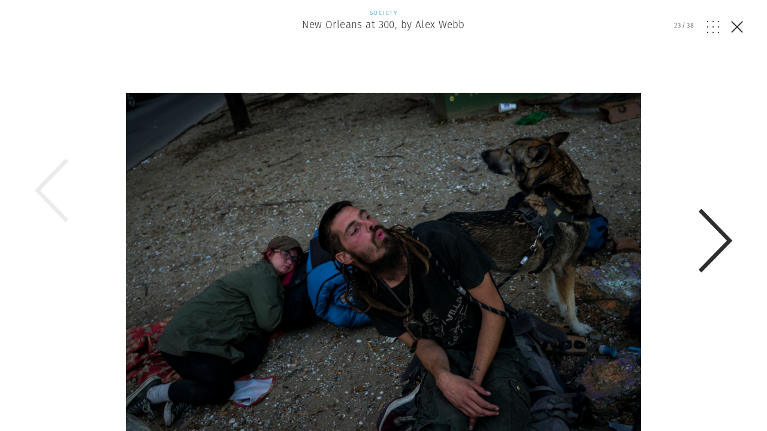

--- FILE ---
content_type: text/html; charset=UTF-8
request_url: https://www.magnumphotos.com/arts-culture/society-arts-culture/new-orleans-300-alex-webb/attachment/nn11564540/
body_size: 13297
content:
<!DOCTYPE html>
<html lang="en-US" prefix="og: http://ogp.me/ns#">
<head>
	<meta charset="UTF-8">
	<meta name="robots" content="NOODP">
	<meta name="viewport" content="width=device-width, initial-scale=1.0, user-scalable=0, minimum-scale=1.0, maximum-scale=1.0" />

	<link rel="profile" href="http://gmpg.org/xfn/11">
	<link rel="pingback" href="https://www.magnumphotos.com/xmlrpc.php">
		
	<script type="text/javascript">
		var base_template_url = 'https://www.magnumphotos.com/wp-content/themes/template';
	</script>

	<script src="https://use.typekit.net/zul5ccc.js"></script>
	<script>try{Typekit.load({ async: false });}catch(e){}</script>
	<script>var dw = { ajax: 'https://www.magnumphotos.com/' }</script>

	<link rel="apple-touch-icon" sizes="57x57" href="/wp-content/themes/template/res/img/favicons/apple-touch-icon-57x57.png">
<link rel="apple-touch-icon" sizes="60x60" href="/wp-content/themes/template/res/img/favicons/apple-touch-icon-60x60.png">
<link rel="apple-touch-icon" sizes="72x72" href="/wp-content/themes/template/res/img/favicons/apple-touch-icon-72x72.png">
<link rel="apple-touch-icon" sizes="76x76" href="/wp-content/themes/template/res/img/favicons/apple-touch-icon-76x76.png">
<link rel="apple-touch-icon" sizes="114x114" href="/wp-content/themes/template/res/img/favicons/apple-touch-icon-114x114.png">
<link rel="apple-touch-icon" sizes="120x120" href="/wp-content/themes/template/res/img/favicons/apple-touch-icon-120x120.png">
<link rel="apple-touch-icon" sizes="144x144" href="/wp-content/themes/template/res/img/favicons/apple-touch-icon-144x144.png">
<link rel="apple-touch-icon" sizes="152x152" href="/wp-content/themes/template/res/img/favicons/apple-touch-icon-152x152.png">
<link rel="apple-touch-icon" sizes="180x180" href="/wp-content/themes/template/res/img/favicons/apple-touch-icon-180x180.png">
<link rel="icon" type="image/png" href="/wp-content/themes/template/res/img/favicons/favicon-32x32.png" sizes="32x32">
<link rel="icon" type="image/png" href="/wp-content/themes/template/res/img/favicons/android-chrome-192x192.png" sizes="192x192">
<link rel="icon" type="image/png" href="/wp-content/themes/template/res/img/favicons/favicon-96x96.png" sizes="96x96">
<link rel="icon" type="image/png" href="/wp-content/themes/template/res/img/favicons/favicon-16x16.png" sizes="16x16">
<link rel="manifest" href="/wp-content/themes/template/res/img/favicons/manifest.json">
<meta name="msapplication-TileColor" content="#878787">
<meta name="msapplication-TileImage" content="/wp-content/themes/template/res/img/favicons/mstile-144x144.png">
<meta name="theme-color" content="#878787">	<meta name='robots' content='noindex, follow' />
<link rel="dns-prefetch" href="//cdn-cookieyes.com">
<link rel="preconnect" href="https://cdn-cookieyes.com" crossorigin>
<link rel="dns-prefetch" href="//directory.cookieyes.com">
<link rel="preconnect" href="https://directory.cookieyes.com" crossorigin>
<link rel="dns-prefetch" href="//log.cookieyes.com">
<link rel="preconnect" href="https://log.cookieyes.com" crossorigin>

	<!-- This site is optimized with the Yoast SEO plugin v16.4 - https://yoast.com/wordpress/plugins/seo/ -->
	<title>| Magnum Photos</title><link rel="stylesheet" href="https://www.magnumphotos.com/wp-content/cache/min/1/6cd79c8cf258353b18119d8f22511fbc.css" media="all" data-minify="1" />
	<meta name="twitter:card" content="summary_large_image" />
	<meta name="twitter:title" content="| Magnum Photos" />
	<meta name="twitter:description" content="USA. New Orleans, LA. 2018. Riverbend. Farmer’s Market." />
	<meta name="twitter:image" content="https://www.magnumphotos.com/wp-content/uploads/2018/12/cortex/nn11564540-overlay.jpg?1885" />
	<script type="application/ld+json" class="yoast-schema-graph">{"@context":"https://schema.org","@graph":[{"@type":"Organization","@id":"https://www.magnumphotos.com/#organization","name":"Magnum Photos","url":"https://www.magnumphotos.com/","sameAs":[],"logo":{"@type":"ImageObject","@id":"https://www.magnumphotos.com/#logo","inLanguage":"en-US","url":"https://www.magnumphotos.com/wp-content/uploads/2024/05/magnum_logo_rgb.png","contentUrl":"https://www.magnumphotos.com/wp-content/uploads/2024/05/magnum_logo_rgb.png","width":1200,"height":1200,"caption":"Magnum Photos"},"image":{"@id":"https://www.magnumphotos.com/#logo"}},{"@type":"WebSite","@id":"https://www.magnumphotos.com/#website","url":"https://www.magnumphotos.com/","name":"Magnum Photos","description":"A photographic cooperative of great diversity and distinction owned by its photographer members","publisher":{"@id":"https://www.magnumphotos.com/#organization"},"potentialAction":[{"@type":"SearchAction","target":"https://www.magnumphotos.com/?s={search_term_string}","query-input":"required name=search_term_string"}],"inLanguage":"en-US"},{"@type":"WebPage","@id":"https://www.magnumphotos.com/wp-content/uploads/2018/12/cortex/nn11564540.jpg#webpage","url":"https://www.magnumphotos.com/wp-content/uploads/2018/12/cortex/nn11564540.jpg","name":"| Magnum Photos","isPartOf":{"@id":"https://www.magnumphotos.com/#website"},"datePublished":"2018-12-06T10:19:33+00:00","dateModified":"2018-12-06T10:19:33+00:00","breadcrumb":{"@id":"https://www.magnumphotos.com/wp-content/uploads/2018/12/cortex/nn11564540.jpg#breadcrumb"},"inLanguage":"en-US","potentialAction":[{"@type":"ReadAction","target":["https://www.magnumphotos.com/wp-content/uploads/2018/12/cortex/nn11564540.jpg"]}]},{"@type":"BreadcrumbList","@id":"https://www.magnumphotos.com/wp-content/uploads/2018/12/cortex/nn11564540.jpg#breadcrumb","itemListElement":[{"@type":"ListItem","position":1,"item":{"@type":"WebPage","@id":"https://www.magnumphotos.com/","url":"https://www.magnumphotos.com/","name":"Home"}},{"@type":"ListItem","position":2,"item":{"@type":"WebPage","@id":"https://www.magnumphotos.com/arts-culture/society-arts-culture/new-orleans-300-alex-webb/","url":"https://www.magnumphotos.com/arts-culture/society-arts-culture/new-orleans-300-alex-webb/","name":"New Orleans at 300, by Alex Webb"}},{"@type":"ListItem","position":3,"item":{"@id":"https://www.magnumphotos.com/wp-content/uploads/2018/12/cortex/nn11564540.jpg#webpage"}}]}]}</script>
	<!-- / Yoast SEO plugin. -->


<link rel='dns-prefetch' href='//s.w.org' />







<style id='rocket-lazyload-inline-css' type='text/css'>
.rll-youtube-player{position:relative;padding-bottom:56.23%;height:0;overflow:hidden;max-width:100%;}.rll-youtube-player iframe{position:absolute;top:0;left:0;width:100%;height:100%;z-index:100;background:0 0}.rll-youtube-player img{bottom:0;display:block;left:0;margin:auto;max-width:100%;width:100%;position:absolute;right:0;top:0;border:none;height:auto;cursor:pointer;-webkit-transition:.4s all;-moz-transition:.4s all;transition:.4s all}.rll-youtube-player img:hover{-webkit-filter:brightness(75%)}.rll-youtube-player .play{height:72px;width:72px;left:50%;top:50%;margin-left:-36px;margin-top:-36px;position:absolute;background:url(https://www.magnumphotos.com/wp-content/plugins/wp-rocket/assets/img/youtube.png) no-repeat;cursor:pointer}
</style>
<script type='text/javascript' src='https://www.magnumphotos.com/wp-includes/js/jquery/jquery.min.js?ver=3.5.1' id='jquery-core-js'></script>
<script type='text/javascript' src='https://www.magnumphotos.com/wp-includes/js/jquery/jquery-migrate.min.js?ver=3.3.2' id='jquery-migrate-js' defer></script>
<link rel="https://api.w.org/" href="https://www.magnumphotos.com/wp-json/" /><link rel="alternate" type="application/json" href="https://www.magnumphotos.com/wp-json/wp/v2/media/83158" /><link rel="EditURI" type="application/rsd+xml" title="RSD" href="https://www.magnumphotos.com/xmlrpc.php?rsd" />
<link rel="wlwmanifest" type="application/wlwmanifest+xml" href="https://www.magnumphotos.com/wp-includes/wlwmanifest.xml" /> 

<link rel='shortlink' href='https://www.magnumphotos.com/?p=83158' />
<meta property="og:site_name" content="Magnum Photos">
<meta property="fb:admins" content="">
<meta property="og:title" content="| Magnum Photos Magnum Photos">
<meta property="og:description" content="USA. New Orleans, LA. 2018. Riverbend. Farmer’s Market.">
<meta property="og:url" content="https://www.magnumphotos.com/arts-culture/society-arts-culture/new-orleans-300-alex-webb/attachment/nn11564540/">
<meta property="og:type" content="article">
<meta property="og:image" content="https://www.magnumphotos.com/wp-content/uploads/2016/05/magnum_sharing.jpg">
<meta property="article:section" content="">
<meta property="article:publisher" content="">
<style>
        .wpap-loadmore-wrapper{
            display: flex;
            align-items: center;
            justify-content: center;  
            margin: 20px 0; 
        }   
        .wpap-loadmore-wrapper .wpap-loadmore-button{
            background-color: #ffffff;
            color: ;
            width: 150px;
            height: 50px;
            text-align: center;
            cursor: pointer;
            border-radius: 0px;
            display: flex;
            align-items: center;
            justify-content: center;
            ;
            box-shadow: 1px 1px 10px 0 #b4b4b4;
            
        }
        .wpap-visibility-hidden{
           display: none;
        }
        .wpap-loadmore-wrapper .wpap-loadmore-button{
           visibility: hidden;
        }
            .wp-ajax-pagination-loading{
                position:fixed;
                display: block;
                top:0;
                left: 0;
                width: 100%;
                height: 100%;
                background-color: rgba(0,0,0,0.4);
                z-index:10000;
                background-image: url('https://www.magnumphotos.com/wp-content/plugins/wp-ajax-pagination/assets/frontend/img/loader.gif');
                background-position: 50% 50%;
                background-size: 60px;
                background-repeat: no-repeat; 
            }
            </style><meta content="New Orleans at 300, by Alex Webb" property="og:title" /><meta content="New Orleans at 300, by Alex Webb" property="twitter:title" /><meta content="USA. New Orleans, LA. 2018. Riverbend. Farmer’s Market." property="og:description" /><meta content="USA. New Orleans, LA. 2018. Riverbend. Farmer’s Market." property="twitter:description" /><meta content="https://www.magnumphotos.com/wp-content/uploads/2018/12/cortex/nn11564540-overlay.jpg?0.19527500 1769910956" property="og:image" /><meta content="https://www.magnumphotos.com/wp-content/uploads/2018/12/cortex/nn11564540-overlay.jpg?0.19527500 1769910956" property="twitter:image" /><meta name="twitter:card" content="summary" /><meta name="robots" content="index, follow" />		<style type="text/css" id="wp-custom-css">
			.gallery-arrow{
	width: 53px !important;
}
.story-big-image .gallery-arrow.gallery-arrow--right {
    top: 46% !important;
}
.teasers .gallery-arrow.gallery-arrow--right {
    top: 23% !important;
}
		</style>
		<noscript><style id="rocket-lazyload-nojs-css">.rll-youtube-player, [data-lazy-src]{display:none !important;}</style></noscript>	
	<meta property="fb:pages" content="15974534830" />
	<meta name="p:domain_verify" content="e81b1ad3f509f565527812cb8054e6eb"/>
</head>

<body class="attachment attachment-template-default single single-attachment postid-83158 attachmentid-83158 attachment-jpeg simplified attachment-nn11564540 subpage">
<script>document.body.className += ' loading';</script>

<div id="content"><div class="b-overlay  show visible" data-index="23">
	<div class="slider overlay">
		<div class="b-overlay__header">
						<a href="https://www.magnumphotos.com/arts-culture/society-arts-culture/new-orleans-300-alex-webb/">
				<div class="category-society-arts-culture">
					<p class="b-overlay__type category-color">Society</p>
					<h2 class="b-overlay__title category-hover">New Orleans at 300, by Alex Webb</h2>
				</div>
			</a>
						
			<div class="b-overlay__controls category-society-arts-culture">
				<div class="counter overlay-control">
					<span class="active">23</span>/<span class="sum">38</span>
				</div>
				<div class="grid-open js-overlay-grid-open overlay-control"><svg id="Layer_1" data-name="Layer 1" xmlns="http://www.w3.org/2000/svg" viewBox="0 0 20 19.98"><defs><style>.cls-1{fill:#312e2d;}</style></defs><title>dots</title><rect class="cls-1" width="1.82" height="1.86"/><rect class="cls-1" y="9.06" width="1.82" height="1.86"/><rect class="cls-1" y="18.12" width="1.82" height="1.86"/><rect class="cls-1" x="9.09" width="1.82" height="1.86"/><rect class="cls-1" x="9.09" y="9.06" width="1.82" height="1.86"/><rect class="cls-1" x="9.09" y="18.12" width="1.82" height="1.86"/><rect class="cls-1" x="18.18" width="1.82" height="1.86"/><rect class="cls-1" x="18.18" y="9.06" width="1.82" height="1.86"/><rect class="cls-1" x="18.18" y="18.12" width="1.82" height="1.86"/></svg></div>
				<div class="grid-close js-overlay-grid-close grid-control"><svg id="Layer_1" data-name="Layer 1" xmlns="http://www.w3.org/2000/svg" xmlns:xlink="http://www.w3.org/1999/xlink" viewBox="0 0 39.9 15"><defs><style>.cls-1,.cls-3{fill:none;}.cls-2{clip-path:url(#clip-path);}.cls-3{stroke:#312e2d;}</style><clipPath id="clip-path" transform="translate(-254 -375)"><rect class="cls-1" x="254" y="375" width="39.9" height="15"/></clipPath></defs><title>gallery</title><g class="cls-2"><rect class="cls-3" x="10.87" y="0.5" width="18.77" height="14"/><polyline class="cls-3" points="36.33 5.18 39.22 8.28 36.33 11.37"/><polyline class="cls-3" points="3.57 5.18 0.68 8.28 3.57 11.37"/></g></svg></div>
				<a href="https://www.magnumphotos.com/arts-culture/society-arts-culture/new-orleans-300-alex-webb/" class="close js-overlay-close">
					<em class="line-1"></em>
					<em class="line-2"></em>
				</a>
			</div>
		</div>
		<div class="swiper-container">
			<div class="swiper-wrapper">
									<div class="swiper-slide" data-id="83158" data-url="https://www.magnumphotos.com/arts-culture/society-arts-culture/new-orleans-300-alex-webb/attachment/nn11564540/">
						<div type="text/html" class="slide-content" style="padding-bottom:10px">
						<div class="content-outer">	
				<div class="story-big-image">
			<a href="#" class="teaser size-story-big layout-centered image-player-link" data-image-id="83180">
				<span class="teaser-inside">
					<div class="image main-image">
						<img width="1496" height="1000" src="https://content.magnumphotos.com/wp-content/uploads/2018/12/cortex/nn11564520-overlay.jpg" class="attachment-overlay size-overlay" alt="" loading="lazy" />					</div>
				</span>
			</a>

						<div class="content-inner">
			
			

<div class="b-caption ">
	
	<div class="b-caption__text">
					<span class="b-caption__title">Alex Webb </span>USA. New Orleans, LA. 2018. Faubourg Marigny. <span class="b-caption__copy">© Alex Webb | Magnum Photos</span>			</div>
</div>
						</div>
			
					</div>

	
</div>
<div style="clear:both"></div>

						<div class="b-overlay__bottom">
							
							<div class="content-outer story__footer">
	<div class="content-inner">
		<div class="content-narrow">

				
						<div class="story__footer__line smaller">
				<a href="https://www.magnumphotos.com/photographer/alex-webb/" class="photographer photographer--with-image small">
	<span class="photographer__inside">
					<div class="img-container">
				<img width="35" height="35" src="//www.magnumphotos.com/wp-content/plugins/a3-lazy-load/assets/images/lazy_placeholder.gif" data-lazy-type="image" data-src="https://content.magnumphotos.com/wp-content/uploads/2016/04/cortex/nyc23047-35x35.jpg" class="lazy lazy-hidden attachment-photographer-small size-photographer-small wp-post-image" alt="" loading="lazy" /><noscript><img width="35" height="35" src="https://content.magnumphotos.com/wp-content/uploads/2016/04/cortex/nyc23047-35x35.jpg" class="attachment-photographer-small size-photographer-small wp-post-image" alt="" loading="lazy" /></noscript>	
			</div>
		
					<span class="name">
				Alex Webb			</span>
			</span>
</a>			</div>
			
			
							<a href="https://www.magnumphotos.com/work-with-magnum/">
					<div class="story__footer__additional story__footer__line commissions license">
						Commission a Magnum photographer
					</div>
				</a>
										<a href="https://www.magnumphotos.com/magnum-gallery/">
					<div class="story__footer__additional license">
						Fine Collectors’ Prints
					</div>
				</a>
			
						<div class="story__footer__line tags">
									<a href="https://www.magnumphotos.com/?s=300th">
												<span class="tag category-hover">300th</span>
					</a>
									<a href="https://www.magnumphotos.com/?s=Alex+Webb">
						, 						<span class="tag category-hover">Alex Webb</span>
					</a>
									<a href="https://www.magnumphotos.com/?s=Street+photography">
						, 						<span class="tag category-hover">Street photography</span>
					</a>
							</div>
			
			
		<div class="story__footer__teasers">

			
			
		</div>

		<div style="clear: both;"></div>

		</div>

	</div>
</div>
															<div class="related-placeholder"></div>
													</div>

						<div style="clear:both"></div>						</div>
					</div>
									<div class="swiper-slide" data-id="83158" data-url="https://www.magnumphotos.com/arts-culture/society-arts-culture/new-orleans-300-alex-webb/attachment/nn11564540/">
						<div type="text/html" class="slide-content" style="padding-bottom:10px">
						<div class="content-outer">	
				<div class="story-big-image">
			<a href="#" class="teaser size-story-big layout-centered image-player-link" data-image-id="83179">
				<span class="teaser-inside">
					<div class="image main-image">
						<img width="1496" height="1000" src="https://content.magnumphotos.com/wp-content/uploads/2018/12/cortex/nn11564522-overlay.jpg" class="attachment-overlay size-overlay" alt="" loading="lazy" />					</div>
				</span>
			</a>

						<div class="content-inner">
			
			

<div class="b-caption ">
	
	<div class="b-caption__text">
					<span class="b-caption__title">Alex Webb </span>USA. New Orleans, LA. 2018. French Quarter. <span class="b-caption__copy">© Alex Webb | Magnum Photos</span>			</div>
</div>
						</div>
			
					</div>

	
</div>
<div style="clear:both"></div>

						<div class="b-overlay__bottom">
							
							<div class="content-outer story__footer">
	<div class="content-inner">
		<div class="content-narrow">

				
						<div class="story__footer__line smaller">
				<a href="https://www.magnumphotos.com/photographer/alex-webb/" class="photographer photographer--with-image small">
	<span class="photographer__inside">
					<div class="img-container">
				<img width="35" height="35" src="//www.magnumphotos.com/wp-content/plugins/a3-lazy-load/assets/images/lazy_placeholder.gif" data-lazy-type="image" data-src="https://content.magnumphotos.com/wp-content/uploads/2016/04/cortex/nyc23047-35x35.jpg" class="lazy lazy-hidden attachment-photographer-small size-photographer-small wp-post-image" alt="" loading="lazy" /><noscript><img width="35" height="35" src="https://content.magnumphotos.com/wp-content/uploads/2016/04/cortex/nyc23047-35x35.jpg" class="attachment-photographer-small size-photographer-small wp-post-image" alt="" loading="lazy" /></noscript>	
			</div>
		
					<span class="name">
				Alex Webb			</span>
			</span>
</a>			</div>
			
			
							<a href="https://www.magnumphotos.com/work-with-magnum/">
					<div class="story__footer__additional story__footer__line commissions license">
						Commission a Magnum photographer
					</div>
				</a>
										<a href="https://www.magnumphotos.com/magnum-gallery/">
					<div class="story__footer__additional license">
						Fine Collectors’ Prints
					</div>
				</a>
			
						<div class="story__footer__line tags">
									<a href="https://www.magnumphotos.com/?s=300th">
												<span class="tag category-hover">300th</span>
					</a>
									<a href="https://www.magnumphotos.com/?s=Alex+Webb">
						, 						<span class="tag category-hover">Alex Webb</span>
					</a>
									<a href="https://www.magnumphotos.com/?s=Street+photography">
						, 						<span class="tag category-hover">Street photography</span>
					</a>
							</div>
			
			
		<div class="story__footer__teasers">

			
			
		</div>

		<div style="clear: both;"></div>

		</div>

	</div>
</div>
															<div class="related-placeholder"></div>
													</div>

						<div style="clear:both"></div>						</div>
					</div>
									<div class="swiper-slide" data-id="83158" data-url="https://www.magnumphotos.com/arts-culture/society-arts-culture/new-orleans-300-alex-webb/attachment/nn11564540/">
						<div type="text/html" class="slide-content" style="padding-bottom:10px">
						<div class="content-outer">	
				<div class="story-big-image">
			<a href="#" class="teaser size-story-big layout-centered image-player-link" data-image-id="83178">
				<span class="teaser-inside">
					<div class="image main-image">
						<img width="1496" height="1000" src="https://content.magnumphotos.com/wp-content/uploads/2018/12/cortex/nn11564528-overlay.jpg" class="attachment-overlay size-overlay" alt="" loading="lazy" />					</div>
				</span>
			</a>

						<div class="content-inner">
			
			

<div class="b-caption ">
	
	<div class="b-caption__text">
					<span class="b-caption__title">Alex Webb </span>USA. New Orleans, LA. 2018. Esplanade Avenue. <span class="b-caption__copy">© Alex Webb | Magnum Photos</span>			</div>
</div>
						</div>
			
					</div>

	
</div>
<div style="clear:both"></div>

						<div class="b-overlay__bottom">
							
							<div class="content-outer story__footer">
	<div class="content-inner">
		<div class="content-narrow">

				
						<div class="story__footer__line smaller">
				<a href="https://www.magnumphotos.com/photographer/alex-webb/" class="photographer photographer--with-image small">
	<span class="photographer__inside">
					<div class="img-container">
				<img width="35" height="35" src="//www.magnumphotos.com/wp-content/plugins/a3-lazy-load/assets/images/lazy_placeholder.gif" data-lazy-type="image" data-src="https://content.magnumphotos.com/wp-content/uploads/2016/04/cortex/nyc23047-35x35.jpg" class="lazy lazy-hidden attachment-photographer-small size-photographer-small wp-post-image" alt="" loading="lazy" /><noscript><img width="35" height="35" src="https://content.magnumphotos.com/wp-content/uploads/2016/04/cortex/nyc23047-35x35.jpg" class="attachment-photographer-small size-photographer-small wp-post-image" alt="" loading="lazy" /></noscript>	
			</div>
		
					<span class="name">
				Alex Webb			</span>
			</span>
</a>			</div>
			
			
							<a href="https://www.magnumphotos.com/work-with-magnum/">
					<div class="story__footer__additional story__footer__line commissions license">
						Commission a Magnum photographer
					</div>
				</a>
										<a href="https://www.magnumphotos.com/magnum-gallery/">
					<div class="story__footer__additional license">
						Fine Collectors’ Prints
					</div>
				</a>
			
						<div class="story__footer__line tags">
									<a href="https://www.magnumphotos.com/?s=300th">
												<span class="tag category-hover">300th</span>
					</a>
									<a href="https://www.magnumphotos.com/?s=Alex+Webb">
						, 						<span class="tag category-hover">Alex Webb</span>
					</a>
									<a href="https://www.magnumphotos.com/?s=Street+photography">
						, 						<span class="tag category-hover">Street photography</span>
					</a>
							</div>
			
			
		<div class="story__footer__teasers">

			
			
		</div>

		<div style="clear: both;"></div>

		</div>

	</div>
</div>
															<div class="related-placeholder"></div>
													</div>

						<div style="clear:both"></div>						</div>
					</div>
									<div class="swiper-slide" data-id="83158" data-url="https://www.magnumphotos.com/arts-culture/society-arts-culture/new-orleans-300-alex-webb/attachment/nn11564540/">
						<div type="text/html" class="slide-content" style="padding-bottom:10px">
						<div class="content-outer">	
				<div class="story-big-image">
			<a href="#" class="teaser size-story-big layout-centered image-player-link" data-image-id="83177">
				<span class="teaser-inside">
					<div class="image main-image">
						<img width="1496" height="1000" src="https://content.magnumphotos.com/wp-content/uploads/2018/12/cortex/nn11564521-overlay.jpg" class="attachment-overlay size-overlay" alt="" loading="lazy" />					</div>
				</span>
			</a>

						<div class="content-inner">
			
			

<div class="b-caption ">
	
	<div class="b-caption__text">
					<span class="b-caption__title">Alex Webb </span>Faubourg Marigny. New Orleans, LA. USA. 2018. <span class="b-caption__copy">© Alex Webb | Magnum Photos</span>			</div>
</div>
						</div>
			
					</div>

	
</div>
<div style="clear:both"></div>

						<div class="b-overlay__bottom">
							
							<div class="content-outer story__footer">
	<div class="content-inner">
		<div class="content-narrow">

				
						<div class="story__footer__line smaller">
				<a href="https://www.magnumphotos.com/photographer/alex-webb/" class="photographer photographer--with-image small">
	<span class="photographer__inside">
					<div class="img-container">
				<img width="35" height="35" src="//www.magnumphotos.com/wp-content/plugins/a3-lazy-load/assets/images/lazy_placeholder.gif" data-lazy-type="image" data-src="https://content.magnumphotos.com/wp-content/uploads/2016/04/cortex/nyc23047-35x35.jpg" class="lazy lazy-hidden attachment-photographer-small size-photographer-small wp-post-image" alt="" loading="lazy" /><noscript><img width="35" height="35" src="https://content.magnumphotos.com/wp-content/uploads/2016/04/cortex/nyc23047-35x35.jpg" class="attachment-photographer-small size-photographer-small wp-post-image" alt="" loading="lazy" /></noscript>	
			</div>
		
					<span class="name">
				Alex Webb			</span>
			</span>
</a>			</div>
			
			
							<a href="https://www.magnumphotos.com/work-with-magnum/">
					<div class="story__footer__additional story__footer__line commissions license">
						Commission a Magnum photographer
					</div>
				</a>
										<a href="https://www.magnumphotos.com/magnum-gallery/">
					<div class="story__footer__additional license">
						Fine Collectors’ Prints
					</div>
				</a>
			
						<div class="story__footer__line tags">
									<a href="https://www.magnumphotos.com/?s=300th">
												<span class="tag category-hover">300th</span>
					</a>
									<a href="https://www.magnumphotos.com/?s=Alex+Webb">
						, 						<span class="tag category-hover">Alex Webb</span>
					</a>
									<a href="https://www.magnumphotos.com/?s=Street+photography">
						, 						<span class="tag category-hover">Street photography</span>
					</a>
							</div>
			
			
		<div class="story__footer__teasers">

			
			
		</div>

		<div style="clear: both;"></div>

		</div>

	</div>
</div>
															<div class="related-placeholder"></div>
													</div>

						<div style="clear:both"></div>						</div>
					</div>
									<div class="swiper-slide" data-id="83158" data-url="https://www.magnumphotos.com/arts-culture/society-arts-culture/new-orleans-300-alex-webb/attachment/nn11564540/">
						<div type="text/html" class="slide-content" style="padding-bottom:10px">
						<div class="content-outer">	
				<div class="story-big-image">
			<a href="#" class="teaser size-story-big layout-centered image-player-link" data-image-id="83176">
				<span class="teaser-inside">
					<div class="image main-image">
						<img width="1496" height="1000" src="https://content.magnumphotos.com/wp-content/uploads/2018/12/cortex/nn11564526-overlay.jpg" class="attachment-overlay size-overlay" alt="" loading="lazy" />					</div>
				</span>
			</a>

						<div class="content-inner">
			
			

<div class="b-caption ">
	
	<div class="b-caption__text">
					<span class="b-caption__title">Alex Webb </span>USA. New Orleans, LA. 2018. French Quarter. <span class="b-caption__copy">© Alex Webb | Magnum Photos</span>			</div>
</div>
						</div>
			
					</div>

	
</div>
<div style="clear:both"></div>

						<div class="b-overlay__bottom">
							
							<div class="content-outer story__footer">
	<div class="content-inner">
		<div class="content-narrow">

				
						<div class="story__footer__line smaller">
				<a href="https://www.magnumphotos.com/photographer/alex-webb/" class="photographer photographer--with-image small">
	<span class="photographer__inside">
					<div class="img-container">
				<img width="35" height="35" src="//www.magnumphotos.com/wp-content/plugins/a3-lazy-load/assets/images/lazy_placeholder.gif" data-lazy-type="image" data-src="https://content.magnumphotos.com/wp-content/uploads/2016/04/cortex/nyc23047-35x35.jpg" class="lazy lazy-hidden attachment-photographer-small size-photographer-small wp-post-image" alt="" loading="lazy" /><noscript><img width="35" height="35" src="https://content.magnumphotos.com/wp-content/uploads/2016/04/cortex/nyc23047-35x35.jpg" class="attachment-photographer-small size-photographer-small wp-post-image" alt="" loading="lazy" /></noscript>	
			</div>
		
					<span class="name">
				Alex Webb			</span>
			</span>
</a>			</div>
			
			
							<a href="https://www.magnumphotos.com/work-with-magnum/">
					<div class="story__footer__additional story__footer__line commissions license">
						Commission a Magnum photographer
					</div>
				</a>
										<a href="https://www.magnumphotos.com/magnum-gallery/">
					<div class="story__footer__additional license">
						Fine Collectors’ Prints
					</div>
				</a>
			
						<div class="story__footer__line tags">
									<a href="https://www.magnumphotos.com/?s=300th">
												<span class="tag category-hover">300th</span>
					</a>
									<a href="https://www.magnumphotos.com/?s=Alex+Webb">
						, 						<span class="tag category-hover">Alex Webb</span>
					</a>
									<a href="https://www.magnumphotos.com/?s=Street+photography">
						, 						<span class="tag category-hover">Street photography</span>
					</a>
							</div>
			
			
		<div class="story__footer__teasers">

			
			
		</div>

		<div style="clear: both;"></div>

		</div>

	</div>
</div>
															<div class="related-placeholder"></div>
													</div>

						<div style="clear:both"></div>						</div>
					</div>
									<div class="swiper-slide" data-id="83158" data-url="https://www.magnumphotos.com/arts-culture/society-arts-culture/new-orleans-300-alex-webb/attachment/nn11564540/">
						<div type="text/html" class="slide-content" style="padding-bottom:10px">
						<div class="content-outer">	
				<div class="story-big-image">
			<a href="#" class="teaser size-story-big layout-centered image-player-link" data-image-id="83175">
				<span class="teaser-inside">
					<div class="image main-image">
						<img width="1496" height="1000" src="https://content.magnumphotos.com/wp-content/uploads/2018/12/cortex/nn11564531-overlay.jpg" class="attachment-overlay size-overlay" alt="" loading="lazy" />					</div>
				</span>
			</a>

						<div class="content-inner">
			
			

<div class="b-caption ">
	
	<div class="b-caption__text">
					<span class="b-caption__title">Alex Webb </span>USA. New Orleans, LA. 2018. French Quarter. <span class="b-caption__copy">© Alex Webb | Magnum Photos</span>			</div>
</div>
						</div>
			
					</div>

	
</div>
<div style="clear:both"></div>

						<div class="b-overlay__bottom">
							
							<div class="content-outer story__footer">
	<div class="content-inner">
		<div class="content-narrow">

				
						<div class="story__footer__line smaller">
				<a href="https://www.magnumphotos.com/photographer/alex-webb/" class="photographer photographer--with-image small">
	<span class="photographer__inside">
					<div class="img-container">
				<img width="35" height="35" src="//www.magnumphotos.com/wp-content/plugins/a3-lazy-load/assets/images/lazy_placeholder.gif" data-lazy-type="image" data-src="https://content.magnumphotos.com/wp-content/uploads/2016/04/cortex/nyc23047-35x35.jpg" class="lazy lazy-hidden attachment-photographer-small size-photographer-small wp-post-image" alt="" loading="lazy" /><noscript><img width="35" height="35" src="https://content.magnumphotos.com/wp-content/uploads/2016/04/cortex/nyc23047-35x35.jpg" class="attachment-photographer-small size-photographer-small wp-post-image" alt="" loading="lazy" /></noscript>	
			</div>
		
					<span class="name">
				Alex Webb			</span>
			</span>
</a>			</div>
			
			
							<a href="https://www.magnumphotos.com/work-with-magnum/">
					<div class="story__footer__additional story__footer__line commissions license">
						Commission a Magnum photographer
					</div>
				</a>
										<a href="https://www.magnumphotos.com/magnum-gallery/">
					<div class="story__footer__additional license">
						Fine Collectors’ Prints
					</div>
				</a>
			
						<div class="story__footer__line tags">
									<a href="https://www.magnumphotos.com/?s=300th">
												<span class="tag category-hover">300th</span>
					</a>
									<a href="https://www.magnumphotos.com/?s=Alex+Webb">
						, 						<span class="tag category-hover">Alex Webb</span>
					</a>
									<a href="https://www.magnumphotos.com/?s=Street+photography">
						, 						<span class="tag category-hover">Street photography</span>
					</a>
							</div>
			
			
		<div class="story__footer__teasers">

			
			
		</div>

		<div style="clear: both;"></div>

		</div>

	</div>
</div>
															<div class="related-placeholder"></div>
													</div>

						<div style="clear:both"></div>						</div>
					</div>
									<div class="swiper-slide" data-id="83158" data-url="https://www.magnumphotos.com/arts-culture/society-arts-culture/new-orleans-300-alex-webb/attachment/nn11564540/">
						<div type="text/html" class="slide-content" style="padding-bottom:10px">
						<div class="content-outer">	
				<div class="story-big-image">
			<a href="#" class="teaser size-story-big layout-centered image-player-link" data-image-id="83174">
				<span class="teaser-inside">
					<div class="image main-image">
						<img width="1496" height="1000" src="https://content.magnumphotos.com/wp-content/uploads/2018/12/cortex/nn11564533-overlay.jpg" class="attachment-overlay size-overlay" alt="" loading="lazy" />					</div>
				</span>
			</a>

						<div class="content-inner">
			
			

<div class="b-caption ">
	
	<div class="b-caption__text">
					<span class="b-caption__title">Alex Webb </span>Central City. New Orleans, LA. USA. 2018. <span class="b-caption__copy">© Alex Webb | Magnum Photos</span>			</div>
</div>
						</div>
			
					</div>

	
</div>
<div style="clear:both"></div>

						<div class="b-overlay__bottom">
							
							<div class="content-outer story__footer">
	<div class="content-inner">
		<div class="content-narrow">

				
						<div class="story__footer__line smaller">
				<a href="https://www.magnumphotos.com/photographer/alex-webb/" class="photographer photographer--with-image small">
	<span class="photographer__inside">
					<div class="img-container">
				<img width="35" height="35" src="//www.magnumphotos.com/wp-content/plugins/a3-lazy-load/assets/images/lazy_placeholder.gif" data-lazy-type="image" data-src="https://content.magnumphotos.com/wp-content/uploads/2016/04/cortex/nyc23047-35x35.jpg" class="lazy lazy-hidden attachment-photographer-small size-photographer-small wp-post-image" alt="" loading="lazy" /><noscript><img width="35" height="35" src="https://content.magnumphotos.com/wp-content/uploads/2016/04/cortex/nyc23047-35x35.jpg" class="attachment-photographer-small size-photographer-small wp-post-image" alt="" loading="lazy" /></noscript>	
			</div>
		
					<span class="name">
				Alex Webb			</span>
			</span>
</a>			</div>
			
			
							<a href="https://www.magnumphotos.com/work-with-magnum/">
					<div class="story__footer__additional story__footer__line commissions license">
						Commission a Magnum photographer
					</div>
				</a>
										<a href="https://www.magnumphotos.com/magnum-gallery/">
					<div class="story__footer__additional license">
						Fine Collectors’ Prints
					</div>
				</a>
			
						<div class="story__footer__line tags">
									<a href="https://www.magnumphotos.com/?s=300th">
												<span class="tag category-hover">300th</span>
					</a>
									<a href="https://www.magnumphotos.com/?s=Alex+Webb">
						, 						<span class="tag category-hover">Alex Webb</span>
					</a>
									<a href="https://www.magnumphotos.com/?s=Street+photography">
						, 						<span class="tag category-hover">Street photography</span>
					</a>
							</div>
			
			
		<div class="story__footer__teasers">

			
			
		</div>

		<div style="clear: both;"></div>

		</div>

	</div>
</div>
															<div class="related-placeholder"></div>
													</div>

						<div style="clear:both"></div>						</div>
					</div>
									<div class="swiper-slide" data-id="83158" data-url="https://www.magnumphotos.com/arts-culture/society-arts-culture/new-orleans-300-alex-webb/attachment/nn11564540/">
						<div type="text/html" class="slide-content" style="padding-bottom:10px">
						<div class="content-outer">	
				<div class="story-big-image">
			<a href="#" class="teaser size-story-big layout-centered image-player-link" data-image-id="83173">
				<span class="teaser-inside">
					<div class="image main-image">
						<img width="1496" height="1000" src="https://content.magnumphotos.com/wp-content/uploads/2018/12/cortex/nn11564549-overlay.jpg" class="attachment-overlay size-overlay" alt="" loading="lazy" />					</div>
				</span>
			</a>

						<div class="content-inner">
			
			

<div class="b-caption ">
	
	<div class="b-caption__text">
					<span class="b-caption__title">Alex Webb </span>Jackson Square. New Orleans, LA. USA. 2018. <span class="b-caption__copy">© Alex Webb | Magnum Photos</span>			</div>
</div>
						</div>
			
					</div>

	
</div>
<div style="clear:both"></div>

						<div class="b-overlay__bottom">
							
							<div class="content-outer story__footer">
	<div class="content-inner">
		<div class="content-narrow">

				
						<div class="story__footer__line smaller">
				<a href="https://www.magnumphotos.com/photographer/alex-webb/" class="photographer photographer--with-image small">
	<span class="photographer__inside">
					<div class="img-container">
				<img width="35" height="35" src="//www.magnumphotos.com/wp-content/plugins/a3-lazy-load/assets/images/lazy_placeholder.gif" data-lazy-type="image" data-src="https://content.magnumphotos.com/wp-content/uploads/2016/04/cortex/nyc23047-35x35.jpg" class="lazy lazy-hidden attachment-photographer-small size-photographer-small wp-post-image" alt="" loading="lazy" /><noscript><img width="35" height="35" src="https://content.magnumphotos.com/wp-content/uploads/2016/04/cortex/nyc23047-35x35.jpg" class="attachment-photographer-small size-photographer-small wp-post-image" alt="" loading="lazy" /></noscript>	
			</div>
		
					<span class="name">
				Alex Webb			</span>
			</span>
</a>			</div>
			
			
							<a href="https://www.magnumphotos.com/work-with-magnum/">
					<div class="story__footer__additional story__footer__line commissions license">
						Commission a Magnum photographer
					</div>
				</a>
										<a href="https://www.magnumphotos.com/magnum-gallery/">
					<div class="story__footer__additional license">
						Fine Collectors’ Prints
					</div>
				</a>
			
						<div class="story__footer__line tags">
									<a href="https://www.magnumphotos.com/?s=300th">
												<span class="tag category-hover">300th</span>
					</a>
									<a href="https://www.magnumphotos.com/?s=Alex+Webb">
						, 						<span class="tag category-hover">Alex Webb</span>
					</a>
									<a href="https://www.magnumphotos.com/?s=Street+photography">
						, 						<span class="tag category-hover">Street photography</span>
					</a>
							</div>
			
			
		<div class="story__footer__teasers">

			
			
		</div>

		<div style="clear: both;"></div>

		</div>

	</div>
</div>
															<div class="related-placeholder"></div>
													</div>

						<div style="clear:both"></div>						</div>
					</div>
									<div class="swiper-slide" data-id="83158" data-url="https://www.magnumphotos.com/arts-culture/society-arts-culture/new-orleans-300-alex-webb/attachment/nn11564540/">
						<div type="text/html" class="slide-content" style="padding-bottom:10px">
						<div class="content-outer">	
				<div class="story-big-image">
			<a href="#" class="teaser size-story-big layout-centered image-player-link" data-image-id="83172">
				<span class="teaser-inside">
					<div class="image main-image">
						<img width="1496" height="1000" src="https://content.magnumphotos.com/wp-content/uploads/2018/12/cortex/nn11564536-overlay.jpg" class="attachment-overlay size-overlay" alt="" loading="lazy" />					</div>
				</span>
			</a>

						<div class="content-inner">
			
			

<div class="b-caption ">
	
	<div class="b-caption__text">
					<span class="b-caption__title">Alex Webb </span>USA. New Orleans, LA. 2018. Bywater mural. <span class="b-caption__copy">© Alex Webb | Magnum Photos</span>			</div>
</div>
						</div>
			
					</div>

	
</div>
<div style="clear:both"></div>

						<div class="b-overlay__bottom">
							
							<div class="content-outer story__footer">
	<div class="content-inner">
		<div class="content-narrow">

				
						<div class="story__footer__line smaller">
				<a href="https://www.magnumphotos.com/photographer/alex-webb/" class="photographer photographer--with-image small">
	<span class="photographer__inside">
					<div class="img-container">
				<img width="35" height="35" src="//www.magnumphotos.com/wp-content/plugins/a3-lazy-load/assets/images/lazy_placeholder.gif" data-lazy-type="image" data-src="https://content.magnumphotos.com/wp-content/uploads/2016/04/cortex/nyc23047-35x35.jpg" class="lazy lazy-hidden attachment-photographer-small size-photographer-small wp-post-image" alt="" loading="lazy" /><noscript><img width="35" height="35" src="https://content.magnumphotos.com/wp-content/uploads/2016/04/cortex/nyc23047-35x35.jpg" class="attachment-photographer-small size-photographer-small wp-post-image" alt="" loading="lazy" /></noscript>	
			</div>
		
					<span class="name">
				Alex Webb			</span>
			</span>
</a>			</div>
			
			
							<a href="https://www.magnumphotos.com/work-with-magnum/">
					<div class="story__footer__additional story__footer__line commissions license">
						Commission a Magnum photographer
					</div>
				</a>
										<a href="https://www.magnumphotos.com/magnum-gallery/">
					<div class="story__footer__additional license">
						Fine Collectors’ Prints
					</div>
				</a>
			
						<div class="story__footer__line tags">
									<a href="https://www.magnumphotos.com/?s=300th">
												<span class="tag category-hover">300th</span>
					</a>
									<a href="https://www.magnumphotos.com/?s=Alex+Webb">
						, 						<span class="tag category-hover">Alex Webb</span>
					</a>
									<a href="https://www.magnumphotos.com/?s=Street+photography">
						, 						<span class="tag category-hover">Street photography</span>
					</a>
							</div>
			
			
		<div class="story__footer__teasers">

			
			
		</div>

		<div style="clear: both;"></div>

		</div>

	</div>
</div>
															<div class="related-placeholder"></div>
													</div>

						<div style="clear:both"></div>						</div>
					</div>
									<div class="swiper-slide" data-id="83158" data-url="https://www.magnumphotos.com/arts-culture/society-arts-culture/new-orleans-300-alex-webb/attachment/nn11564540/">
						<div type="text/html" class="slide-content" style="padding-bottom:10px">
						<div class="content-outer">	
				<div class="story-big-image">
			<a href="#" class="teaser size-story-big layout-centered image-player-link" data-image-id="83171">
				<span class="teaser-inside">
					<div class="image main-image">
						<img width="1496" height="1000" src="https://content.magnumphotos.com/wp-content/uploads/2018/12/cortex/nn11564538-overlay.jpg" class="attachment-overlay size-overlay" alt="" loading="lazy" />					</div>
				</span>
			</a>

						<div class="content-inner">
			
			

<div class="b-caption ">
	
	<div class="b-caption__text">
					<span class="b-caption__title">Alex Webb </span>USA. New Orleans, LA. 2018. French Quarter. <span class="b-caption__copy">© Alex Webb | Magnum Photos</span>			</div>
</div>
						</div>
			
					</div>

	
</div>
<div style="clear:both"></div>

						<div class="b-overlay__bottom">
							
							<div class="content-outer story__footer">
	<div class="content-inner">
		<div class="content-narrow">

				
						<div class="story__footer__line smaller">
				<a href="https://www.magnumphotos.com/photographer/alex-webb/" class="photographer photographer--with-image small">
	<span class="photographer__inside">
					<div class="img-container">
				<img width="35" height="35" src="//www.magnumphotos.com/wp-content/plugins/a3-lazy-load/assets/images/lazy_placeholder.gif" data-lazy-type="image" data-src="https://content.magnumphotos.com/wp-content/uploads/2016/04/cortex/nyc23047-35x35.jpg" class="lazy lazy-hidden attachment-photographer-small size-photographer-small wp-post-image" alt="" loading="lazy" /><noscript><img width="35" height="35" src="https://content.magnumphotos.com/wp-content/uploads/2016/04/cortex/nyc23047-35x35.jpg" class="attachment-photographer-small size-photographer-small wp-post-image" alt="" loading="lazy" /></noscript>	
			</div>
		
					<span class="name">
				Alex Webb			</span>
			</span>
</a>			</div>
			
			
							<a href="https://www.magnumphotos.com/work-with-magnum/">
					<div class="story__footer__additional story__footer__line commissions license">
						Commission a Magnum photographer
					</div>
				</a>
										<a href="https://www.magnumphotos.com/magnum-gallery/">
					<div class="story__footer__additional license">
						Fine Collectors’ Prints
					</div>
				</a>
			
						<div class="story__footer__line tags">
									<a href="https://www.magnumphotos.com/?s=300th">
												<span class="tag category-hover">300th</span>
					</a>
									<a href="https://www.magnumphotos.com/?s=Alex+Webb">
						, 						<span class="tag category-hover">Alex Webb</span>
					</a>
									<a href="https://www.magnumphotos.com/?s=Street+photography">
						, 						<span class="tag category-hover">Street photography</span>
					</a>
							</div>
			
			
		<div class="story__footer__teasers">

			
			
		</div>

		<div style="clear: both;"></div>

		</div>

	</div>
</div>
															<div class="related-placeholder"></div>
													</div>

						<div style="clear:both"></div>						</div>
					</div>
									<div class="swiper-slide" data-id="83158" data-url="https://www.magnumphotos.com/arts-culture/society-arts-culture/new-orleans-300-alex-webb/attachment/nn11564540/">
						<div type="text/html" class="slide-content" style="padding-bottom:10px">
						<div class="content-outer">	
				<div class="story-big-image">
			<a href="#" class="teaser size-story-big layout-centered image-player-link" data-image-id="83170">
				<span class="teaser-inside">
					<div class="image main-image">
						<img width="1496" height="1000" src="https://content.magnumphotos.com/wp-content/uploads/2018/12/cortex/nn11564539-overlay.jpg" class="attachment-overlay size-overlay" alt="" loading="lazy" />					</div>
				</span>
			</a>

						<div class="content-inner">
			
			

<div class="b-caption ">
	
	<div class="b-caption__text">
					<span class="b-caption__title">Alex Webb </span>French Quarter. New Orleans, LA. USA. 2018. <span class="b-caption__copy">© Alex Webb | Magnum Photos</span>			</div>
</div>
						</div>
			
					</div>

	
</div>
<div style="clear:both"></div>

						<div class="b-overlay__bottom">
							
							<div class="content-outer story__footer">
	<div class="content-inner">
		<div class="content-narrow">

				
						<div class="story__footer__line smaller">
				<a href="https://www.magnumphotos.com/photographer/alex-webb/" class="photographer photographer--with-image small">
	<span class="photographer__inside">
					<div class="img-container">
				<img width="35" height="35" src="//www.magnumphotos.com/wp-content/plugins/a3-lazy-load/assets/images/lazy_placeholder.gif" data-lazy-type="image" data-src="https://content.magnumphotos.com/wp-content/uploads/2016/04/cortex/nyc23047-35x35.jpg" class="lazy lazy-hidden attachment-photographer-small size-photographer-small wp-post-image" alt="" loading="lazy" /><noscript><img width="35" height="35" src="https://content.magnumphotos.com/wp-content/uploads/2016/04/cortex/nyc23047-35x35.jpg" class="attachment-photographer-small size-photographer-small wp-post-image" alt="" loading="lazy" /></noscript>	
			</div>
		
					<span class="name">
				Alex Webb			</span>
			</span>
</a>			</div>
			
			
							<a href="https://www.magnumphotos.com/work-with-magnum/">
					<div class="story__footer__additional story__footer__line commissions license">
						Commission a Magnum photographer
					</div>
				</a>
										<a href="https://www.magnumphotos.com/magnum-gallery/">
					<div class="story__footer__additional license">
						Fine Collectors’ Prints
					</div>
				</a>
			
						<div class="story__footer__line tags">
									<a href="https://www.magnumphotos.com/?s=300th">
												<span class="tag category-hover">300th</span>
					</a>
									<a href="https://www.magnumphotos.com/?s=Alex+Webb">
						, 						<span class="tag category-hover">Alex Webb</span>
					</a>
									<a href="https://www.magnumphotos.com/?s=Street+photography">
						, 						<span class="tag category-hover">Street photography</span>
					</a>
							</div>
			
			
		<div class="story__footer__teasers">

			
			
		</div>

		<div style="clear: both;"></div>

		</div>

	</div>
</div>
															<div class="related-placeholder"></div>
													</div>

						<div style="clear:both"></div>						</div>
					</div>
									<div class="swiper-slide" data-id="83158" data-url="https://www.magnumphotos.com/arts-culture/society-arts-culture/new-orleans-300-alex-webb/attachment/nn11564540/">
						<div type="text/html" class="slide-content" style="padding-bottom:10px">
						<div class="content-outer">	
				<div class="story-big-image">
			<a href="#" class="teaser size-story-big layout-centered image-player-link" data-image-id="83169">
				<span class="teaser-inside">
					<div class="image main-image">
						<img width="1496" height="1000" src="https://content.magnumphotos.com/wp-content/uploads/2018/12/cortex/nn11564541-overlay.jpg" class="attachment-overlay size-overlay" alt="" loading="lazy" />					</div>
				</span>
			</a>

						<div class="content-inner">
			
			

<div class="b-caption ">
	
	<div class="b-caption__text">
					<span class="b-caption__title">Alex Webb </span>USA. New Orleans, LA. 2018. French Quarter. <span class="b-caption__copy">© Alex Webb | Magnum Photos</span>			</div>
</div>
						</div>
			
					</div>

	
</div>
<div style="clear:both"></div>

						<div class="b-overlay__bottom">
							
							<div class="content-outer story__footer">
	<div class="content-inner">
		<div class="content-narrow">

				
						<div class="story__footer__line smaller">
				<a href="https://www.magnumphotos.com/photographer/alex-webb/" class="photographer photographer--with-image small">
	<span class="photographer__inside">
					<div class="img-container">
				<img width="35" height="35" src="//www.magnumphotos.com/wp-content/plugins/a3-lazy-load/assets/images/lazy_placeholder.gif" data-lazy-type="image" data-src="https://content.magnumphotos.com/wp-content/uploads/2016/04/cortex/nyc23047-35x35.jpg" class="lazy lazy-hidden attachment-photographer-small size-photographer-small wp-post-image" alt="" loading="lazy" /><noscript><img width="35" height="35" src="https://content.magnumphotos.com/wp-content/uploads/2016/04/cortex/nyc23047-35x35.jpg" class="attachment-photographer-small size-photographer-small wp-post-image" alt="" loading="lazy" /></noscript>	
			</div>
		
					<span class="name">
				Alex Webb			</span>
			</span>
</a>			</div>
			
			
							<a href="https://www.magnumphotos.com/work-with-magnum/">
					<div class="story__footer__additional story__footer__line commissions license">
						Commission a Magnum photographer
					</div>
				</a>
										<a href="https://www.magnumphotos.com/magnum-gallery/">
					<div class="story__footer__additional license">
						Fine Collectors’ Prints
					</div>
				</a>
			
						<div class="story__footer__line tags">
									<a href="https://www.magnumphotos.com/?s=300th">
												<span class="tag category-hover">300th</span>
					</a>
									<a href="https://www.magnumphotos.com/?s=Alex+Webb">
						, 						<span class="tag category-hover">Alex Webb</span>
					</a>
									<a href="https://www.magnumphotos.com/?s=Street+photography">
						, 						<span class="tag category-hover">Street photography</span>
					</a>
							</div>
			
			
		<div class="story__footer__teasers">

			
			
		</div>

		<div style="clear: both;"></div>

		</div>

	</div>
</div>
															<div class="related-placeholder"></div>
													</div>

						<div style="clear:both"></div>						</div>
					</div>
									<div class="swiper-slide" data-id="83158" data-url="https://www.magnumphotos.com/arts-culture/society-arts-culture/new-orleans-300-alex-webb/attachment/nn11564540/">
						<div type="text/html" class="slide-content" style="padding-bottom:10px">
						<div class="content-outer">	
				<div class="story-big-image">
			<a href="#" class="teaser size-story-big layout-centered image-player-link" data-image-id="83168">
				<span class="teaser-inside">
					<div class="image main-image">
						<img width="1496" height="1000" src="https://content.magnumphotos.com/wp-content/uploads/2018/12/cortex/nn11564517-overlay.jpg" class="attachment-overlay size-overlay" alt="" loading="lazy" />					</div>
				</span>
			</a>

						<div class="content-inner">
			
			

<div class="b-caption ">
	
	<div class="b-caption__text">
					<span class="b-caption__title">Alex Webb </span>USA. New Orleans, LA. 2018. Abandoned Six Flags New Orleans Theme Park. <span class="b-caption__copy">© Alex Webb | Magnum Photos</span>			</div>
</div>
						</div>
			
					</div>

	
</div>
<div style="clear:both"></div>

						<div class="b-overlay__bottom">
							
							<div class="content-outer story__footer">
	<div class="content-inner">
		<div class="content-narrow">

				
						<div class="story__footer__line smaller">
				<a href="https://www.magnumphotos.com/photographer/alex-webb/" class="photographer photographer--with-image small">
	<span class="photographer__inside">
					<div class="img-container">
				<img width="35" height="35" src="//www.magnumphotos.com/wp-content/plugins/a3-lazy-load/assets/images/lazy_placeholder.gif" data-lazy-type="image" data-src="https://content.magnumphotos.com/wp-content/uploads/2016/04/cortex/nyc23047-35x35.jpg" class="lazy lazy-hidden attachment-photographer-small size-photographer-small wp-post-image" alt="" loading="lazy" /><noscript><img width="35" height="35" src="https://content.magnumphotos.com/wp-content/uploads/2016/04/cortex/nyc23047-35x35.jpg" class="attachment-photographer-small size-photographer-small wp-post-image" alt="" loading="lazy" /></noscript>	
			</div>
		
					<span class="name">
				Alex Webb			</span>
			</span>
</a>			</div>
			
			
							<a href="https://www.magnumphotos.com/work-with-magnum/">
					<div class="story__footer__additional story__footer__line commissions license">
						Commission a Magnum photographer
					</div>
				</a>
										<a href="https://www.magnumphotos.com/magnum-gallery/">
					<div class="story__footer__additional license">
						Fine Collectors’ Prints
					</div>
				</a>
			
						<div class="story__footer__line tags">
									<a href="https://www.magnumphotos.com/?s=300th">
												<span class="tag category-hover">300th</span>
					</a>
									<a href="https://www.magnumphotos.com/?s=Alex+Webb">
						, 						<span class="tag category-hover">Alex Webb</span>
					</a>
									<a href="https://www.magnumphotos.com/?s=Street+photography">
						, 						<span class="tag category-hover">Street photography</span>
					</a>
							</div>
			
			
		<div class="story__footer__teasers">

			
			
		</div>

		<div style="clear: both;"></div>

		</div>

	</div>
</div>
															<div class="related-placeholder"></div>
													</div>

						<div style="clear:both"></div>						</div>
					</div>
									<div class="swiper-slide" data-id="83158" data-url="https://www.magnumphotos.com/arts-culture/society-arts-culture/new-orleans-300-alex-webb/attachment/nn11564540/">
						<div type="text/html" class="slide-content" style="padding-bottom:10px">
						<div class="content-outer">	
				<div class="story-big-image">
			<a href="#" class="teaser size-story-big layout-centered image-player-link" data-image-id="83167">
				<span class="teaser-inside">
					<div class="image main-image">
						<img width="1496" height="1000" src="https://content.magnumphotos.com/wp-content/uploads/2018/12/cortex/nn11564523-overlay.jpg" class="attachment-overlay size-overlay" alt="" loading="lazy" />					</div>
				</span>
			</a>

						<div class="content-inner">
			
			

<div class="b-caption ">
	
	<div class="b-caption__text">
					<span class="b-caption__title">Alex Webb </span>Abandoned Six Flags New Orleans Theme Park. New Orleans, LA. USA. 2018. <span class="b-caption__copy">© Alex Webb | Magnum Photos</span>			</div>
</div>
						</div>
			
					</div>

	
</div>
<div style="clear:both"></div>

						<div class="b-overlay__bottom">
							
							<div class="content-outer story__footer">
	<div class="content-inner">
		<div class="content-narrow">

				
						<div class="story__footer__line smaller">
				<a href="https://www.magnumphotos.com/photographer/alex-webb/" class="photographer photographer--with-image small">
	<span class="photographer__inside">
					<div class="img-container">
				<img width="35" height="35" src="//www.magnumphotos.com/wp-content/plugins/a3-lazy-load/assets/images/lazy_placeholder.gif" data-lazy-type="image" data-src="https://content.magnumphotos.com/wp-content/uploads/2016/04/cortex/nyc23047-35x35.jpg" class="lazy lazy-hidden attachment-photographer-small size-photographer-small wp-post-image" alt="" loading="lazy" /><noscript><img width="35" height="35" src="https://content.magnumphotos.com/wp-content/uploads/2016/04/cortex/nyc23047-35x35.jpg" class="attachment-photographer-small size-photographer-small wp-post-image" alt="" loading="lazy" /></noscript>	
			</div>
		
					<span class="name">
				Alex Webb			</span>
			</span>
</a>			</div>
			
			
							<a href="https://www.magnumphotos.com/work-with-magnum/">
					<div class="story__footer__additional story__footer__line commissions license">
						Commission a Magnum photographer
					</div>
				</a>
										<a href="https://www.magnumphotos.com/magnum-gallery/">
					<div class="story__footer__additional license">
						Fine Collectors’ Prints
					</div>
				</a>
			
						<div class="story__footer__line tags">
									<a href="https://www.magnumphotos.com/?s=300th">
												<span class="tag category-hover">300th</span>
					</a>
									<a href="https://www.magnumphotos.com/?s=Alex+Webb">
						, 						<span class="tag category-hover">Alex Webb</span>
					</a>
									<a href="https://www.magnumphotos.com/?s=Street+photography">
						, 						<span class="tag category-hover">Street photography</span>
					</a>
							</div>
			
			
		<div class="story__footer__teasers">

			
			
		</div>

		<div style="clear: both;"></div>

		</div>

	</div>
</div>
															<div class="related-placeholder"></div>
													</div>

						<div style="clear:both"></div>						</div>
					</div>
									<div class="swiper-slide" data-id="83158" data-url="https://www.magnumphotos.com/arts-culture/society-arts-culture/new-orleans-300-alex-webb/attachment/nn11564540/">
						<div type="text/html" class="slide-content" style="padding-bottom:10px">
						<div class="content-outer">	
				<div class="story-big-image">
			<a href="#" class="teaser size-story-big layout-centered image-player-link" data-image-id="83166">
				<span class="teaser-inside">
					<div class="image main-image">
						<img width="1496" height="1000" src="https://content.magnumphotos.com/wp-content/uploads/2018/12/cortex/nn11564550-overlay.jpg" class="attachment-overlay size-overlay" alt="" loading="lazy" />					</div>
				</span>
			</a>

						<div class="content-inner">
			
			

<div class="b-caption ">
	
	<div class="b-caption__text">
					<span class="b-caption__title">Alex Webb </span>USA. New Orleans, LA. 2018. Abandoned Six Flags New Orleans Theme Park.  (Abandoned since Katrina flooding.) <span class="b-caption__copy">© Alex Webb | Magnum Photos</span>			</div>
</div>
						</div>
			
					</div>

	
</div>
<div style="clear:both"></div>

						<div class="b-overlay__bottom">
							
							<div class="content-outer story__footer">
	<div class="content-inner">
		<div class="content-narrow">

				
						<div class="story__footer__line smaller">
				<a href="https://www.magnumphotos.com/photographer/alex-webb/" class="photographer photographer--with-image small">
	<span class="photographer__inside">
					<div class="img-container">
				<img width="35" height="35" src="//www.magnumphotos.com/wp-content/plugins/a3-lazy-load/assets/images/lazy_placeholder.gif" data-lazy-type="image" data-src="https://content.magnumphotos.com/wp-content/uploads/2016/04/cortex/nyc23047-35x35.jpg" class="lazy lazy-hidden attachment-photographer-small size-photographer-small wp-post-image" alt="" loading="lazy" /><noscript><img width="35" height="35" src="https://content.magnumphotos.com/wp-content/uploads/2016/04/cortex/nyc23047-35x35.jpg" class="attachment-photographer-small size-photographer-small wp-post-image" alt="" loading="lazy" /></noscript>	
			</div>
		
					<span class="name">
				Alex Webb			</span>
			</span>
</a>			</div>
			
			
							<a href="https://www.magnumphotos.com/work-with-magnum/">
					<div class="story__footer__additional story__footer__line commissions license">
						Commission a Magnum photographer
					</div>
				</a>
										<a href="https://www.magnumphotos.com/magnum-gallery/">
					<div class="story__footer__additional license">
						Fine Collectors’ Prints
					</div>
				</a>
			
						<div class="story__footer__line tags">
									<a href="https://www.magnumphotos.com/?s=300th">
												<span class="tag category-hover">300th</span>
					</a>
									<a href="https://www.magnumphotos.com/?s=Alex+Webb">
						, 						<span class="tag category-hover">Alex Webb</span>
					</a>
									<a href="https://www.magnumphotos.com/?s=Street+photography">
						, 						<span class="tag category-hover">Street photography</span>
					</a>
							</div>
			
			
		<div class="story__footer__teasers">

			
			
		</div>

		<div style="clear: both;"></div>

		</div>

	</div>
</div>
															<div class="related-placeholder"></div>
													</div>

						<div style="clear:both"></div>						</div>
					</div>
									<div class="swiper-slide" data-id="83158" data-url="https://www.magnumphotos.com/arts-culture/society-arts-culture/new-orleans-300-alex-webb/attachment/nn11564540/">
						<div type="text/html" class="slide-content" style="padding-bottom:10px">
						<div class="content-outer">	
				<div class="story-big-image">
			<a href="#" class="teaser size-story-big layout-centered image-player-link" data-image-id="83165">
				<span class="teaser-inside">
					<div class="image main-image">
						<img width="1496" height="1000" src="https://content.magnumphotos.com/wp-content/uploads/2018/12/cortex/nn11564524-overlay.jpg" class="attachment-overlay size-overlay" alt="" loading="lazy" />					</div>
				</span>
			</a>

						<div class="content-inner">
			
			

<div class="b-caption ">
	
	<div class="b-caption__text">
					<span class="b-caption__title">Alex Webb </span>USA. New Orleans, LA. 2018. Jackson Square. Art vendors. <span class="b-caption__copy">© Alex Webb | Magnum Photos</span>			</div>
</div>
						</div>
			
					</div>

	
</div>
<div style="clear:both"></div>

						<div class="b-overlay__bottom">
							
							<div class="content-outer story__footer">
	<div class="content-inner">
		<div class="content-narrow">

				
						<div class="story__footer__line smaller">
				<a href="https://www.magnumphotos.com/photographer/alex-webb/" class="photographer photographer--with-image small">
	<span class="photographer__inside">
					<div class="img-container">
				<img width="35" height="35" src="//www.magnumphotos.com/wp-content/plugins/a3-lazy-load/assets/images/lazy_placeholder.gif" data-lazy-type="image" data-src="https://content.magnumphotos.com/wp-content/uploads/2016/04/cortex/nyc23047-35x35.jpg" class="lazy lazy-hidden attachment-photographer-small size-photographer-small wp-post-image" alt="" loading="lazy" /><noscript><img width="35" height="35" src="https://content.magnumphotos.com/wp-content/uploads/2016/04/cortex/nyc23047-35x35.jpg" class="attachment-photographer-small size-photographer-small wp-post-image" alt="" loading="lazy" /></noscript>	
			</div>
		
					<span class="name">
				Alex Webb			</span>
			</span>
</a>			</div>
			
			
							<a href="https://www.magnumphotos.com/work-with-magnum/">
					<div class="story__footer__additional story__footer__line commissions license">
						Commission a Magnum photographer
					</div>
				</a>
										<a href="https://www.magnumphotos.com/magnum-gallery/">
					<div class="story__footer__additional license">
						Fine Collectors’ Prints
					</div>
				</a>
			
						<div class="story__footer__line tags">
									<a href="https://www.magnumphotos.com/?s=300th">
												<span class="tag category-hover">300th</span>
					</a>
									<a href="https://www.magnumphotos.com/?s=Alex+Webb">
						, 						<span class="tag category-hover">Alex Webb</span>
					</a>
									<a href="https://www.magnumphotos.com/?s=Street+photography">
						, 						<span class="tag category-hover">Street photography</span>
					</a>
							</div>
			
			
		<div class="story__footer__teasers">

			
			
		</div>

		<div style="clear: both;"></div>

		</div>

	</div>
</div>
															<div class="related-placeholder"></div>
													</div>

						<div style="clear:both"></div>						</div>
					</div>
									<div class="swiper-slide" data-id="83158" data-url="https://www.magnumphotos.com/arts-culture/society-arts-culture/new-orleans-300-alex-webb/attachment/nn11564540/">
						<div type="text/html" class="slide-content" style="padding-bottom:10px">
						<div class="content-outer">	
				<div class="story-big-image">
			<a href="#" class="teaser size-story-big layout-centered image-player-link" data-image-id="83164">
				<span class="teaser-inside">
					<div class="image main-image">
						<img width="1496" height="1000" src="https://content.magnumphotos.com/wp-content/uploads/2018/12/cortex/nn11564537-overlay.jpg" class="attachment-overlay size-overlay" alt="" loading="lazy" />					</div>
				</span>
			</a>

						<div class="content-inner">
			
			

<div class="b-caption ">
	
	<div class="b-caption__text">
					<span class="b-caption__title">Alex Webb </span>USA. New Orleans, LA. 2018. Abandoned Six Flags New Orleans Theme Park. <span class="b-caption__copy">© Alex Webb | Magnum Photos</span>			</div>
</div>
						</div>
			
					</div>

	
</div>
<div style="clear:both"></div>

						<div class="b-overlay__bottom">
							
							<div class="content-outer story__footer">
	<div class="content-inner">
		<div class="content-narrow">

				
						<div class="story__footer__line smaller">
				<a href="https://www.magnumphotos.com/photographer/alex-webb/" class="photographer photographer--with-image small">
	<span class="photographer__inside">
					<div class="img-container">
				<img width="35" height="35" src="//www.magnumphotos.com/wp-content/plugins/a3-lazy-load/assets/images/lazy_placeholder.gif" data-lazy-type="image" data-src="https://content.magnumphotos.com/wp-content/uploads/2016/04/cortex/nyc23047-35x35.jpg" class="lazy lazy-hidden attachment-photographer-small size-photographer-small wp-post-image" alt="" loading="lazy" /><noscript><img width="35" height="35" src="https://content.magnumphotos.com/wp-content/uploads/2016/04/cortex/nyc23047-35x35.jpg" class="attachment-photographer-small size-photographer-small wp-post-image" alt="" loading="lazy" /></noscript>	
			</div>
		
					<span class="name">
				Alex Webb			</span>
			</span>
</a>			</div>
			
			
							<a href="https://www.magnumphotos.com/work-with-magnum/">
					<div class="story__footer__additional story__footer__line commissions license">
						Commission a Magnum photographer
					</div>
				</a>
										<a href="https://www.magnumphotos.com/magnum-gallery/">
					<div class="story__footer__additional license">
						Fine Collectors’ Prints
					</div>
				</a>
			
						<div class="story__footer__line tags">
									<a href="https://www.magnumphotos.com/?s=300th">
												<span class="tag category-hover">300th</span>
					</a>
									<a href="https://www.magnumphotos.com/?s=Alex+Webb">
						, 						<span class="tag category-hover">Alex Webb</span>
					</a>
									<a href="https://www.magnumphotos.com/?s=Street+photography">
						, 						<span class="tag category-hover">Street photography</span>
					</a>
							</div>
			
			
		<div class="story__footer__teasers">

			
			
		</div>

		<div style="clear: both;"></div>

		</div>

	</div>
</div>
															<div class="related-placeholder"></div>
													</div>

						<div style="clear:both"></div>						</div>
					</div>
									<div class="swiper-slide" data-id="83158" data-url="https://www.magnumphotos.com/arts-culture/society-arts-culture/new-orleans-300-alex-webb/attachment/nn11564540/">
						<div type="text/html" class="slide-content" style="padding-bottom:10px">
						<div class="content-outer">	
				<div class="story-big-image">
			<a href="#" class="teaser size-story-big layout-centered image-player-link" data-image-id="83163">
				<span class="teaser-inside">
					<div class="image main-image">
						<img width="1496" height="1000" src="https://content.magnumphotos.com/wp-content/uploads/2018/12/cortex/nn11564518-overlay.jpg" class="attachment-overlay size-overlay" alt="" loading="lazy" />					</div>
				</span>
			</a>

						<div class="content-inner">
			
			

<div class="b-caption ">
	
	<div class="b-caption__text">
					<span class="b-caption__title">Alex Webb </span>USA. New Orleans, LA. 2018. Lower 9th Ward. <span class="b-caption__copy">© Alex Webb | Magnum Photos</span>			</div>
</div>
						</div>
			
					</div>

	
</div>
<div style="clear:both"></div>

						<div class="b-overlay__bottom">
							
							<div class="content-outer story__footer">
	<div class="content-inner">
		<div class="content-narrow">

				
						<div class="story__footer__line smaller">
				<a href="https://www.magnumphotos.com/photographer/alex-webb/" class="photographer photographer--with-image small">
	<span class="photographer__inside">
					<div class="img-container">
				<img width="35" height="35" src="//www.magnumphotos.com/wp-content/plugins/a3-lazy-load/assets/images/lazy_placeholder.gif" data-lazy-type="image" data-src="https://content.magnumphotos.com/wp-content/uploads/2016/04/cortex/nyc23047-35x35.jpg" class="lazy lazy-hidden attachment-photographer-small size-photographer-small wp-post-image" alt="" loading="lazy" /><noscript><img width="35" height="35" src="https://content.magnumphotos.com/wp-content/uploads/2016/04/cortex/nyc23047-35x35.jpg" class="attachment-photographer-small size-photographer-small wp-post-image" alt="" loading="lazy" /></noscript>	
			</div>
		
					<span class="name">
				Alex Webb			</span>
			</span>
</a>			</div>
			
			
							<a href="https://www.magnumphotos.com/work-with-magnum/">
					<div class="story__footer__additional story__footer__line commissions license">
						Commission a Magnum photographer
					</div>
				</a>
										<a href="https://www.magnumphotos.com/magnum-gallery/">
					<div class="story__footer__additional license">
						Fine Collectors’ Prints
					</div>
				</a>
			
						<div class="story__footer__line tags">
									<a href="https://www.magnumphotos.com/?s=300th">
												<span class="tag category-hover">300th</span>
					</a>
									<a href="https://www.magnumphotos.com/?s=Alex+Webb">
						, 						<span class="tag category-hover">Alex Webb</span>
					</a>
									<a href="https://www.magnumphotos.com/?s=Street+photography">
						, 						<span class="tag category-hover">Street photography</span>
					</a>
							</div>
			
			
		<div class="story__footer__teasers">

			
			
		</div>

		<div style="clear: both;"></div>

		</div>

	</div>
</div>
															<div class="related-placeholder"></div>
													</div>

						<div style="clear:both"></div>						</div>
					</div>
									<div class="swiper-slide" data-id="83158" data-url="https://www.magnumphotos.com/arts-culture/society-arts-culture/new-orleans-300-alex-webb/attachment/nn11564540/">
						<div type="text/html" class="slide-content" style="padding-bottom:10px">
						<div class="content-outer">	
				<div class="story-big-image">
			<a href="#" class="teaser size-story-big layout-centered image-player-link" data-image-id="83162">
				<span class="teaser-inside">
					<div class="image main-image">
						<img width="1496" height="1000" src="https://content.magnumphotos.com/wp-content/uploads/2018/12/cortex/nn11564534-overlay.jpg" class="attachment-overlay size-overlay" alt="" loading="lazy" />					</div>
				</span>
			</a>

						<div class="content-inner">
			
			

<div class="b-caption ">
	
	<div class="b-caption__text">
					<span class="b-caption__title">Alex Webb </span>USA. New Orleans, LA. 2018. Faubourg Marigny. Halloween. <span class="b-caption__copy">© Alex Webb | Magnum Photos</span>			</div>
</div>
						</div>
			
					</div>

	
</div>
<div style="clear:both"></div>

						<div class="b-overlay__bottom">
							
							<div class="content-outer story__footer">
	<div class="content-inner">
		<div class="content-narrow">

				
						<div class="story__footer__line smaller">
				<a href="https://www.magnumphotos.com/photographer/alex-webb/" class="photographer photographer--with-image small">
	<span class="photographer__inside">
					<div class="img-container">
				<img width="35" height="35" src="//www.magnumphotos.com/wp-content/plugins/a3-lazy-load/assets/images/lazy_placeholder.gif" data-lazy-type="image" data-src="https://content.magnumphotos.com/wp-content/uploads/2016/04/cortex/nyc23047-35x35.jpg" class="lazy lazy-hidden attachment-photographer-small size-photographer-small wp-post-image" alt="" loading="lazy" /><noscript><img width="35" height="35" src="https://content.magnumphotos.com/wp-content/uploads/2016/04/cortex/nyc23047-35x35.jpg" class="attachment-photographer-small size-photographer-small wp-post-image" alt="" loading="lazy" /></noscript>	
			</div>
		
					<span class="name">
				Alex Webb			</span>
			</span>
</a>			</div>
			
			
							<a href="https://www.magnumphotos.com/work-with-magnum/">
					<div class="story__footer__additional story__footer__line commissions license">
						Commission a Magnum photographer
					</div>
				</a>
										<a href="https://www.magnumphotos.com/magnum-gallery/">
					<div class="story__footer__additional license">
						Fine Collectors’ Prints
					</div>
				</a>
			
						<div class="story__footer__line tags">
									<a href="https://www.magnumphotos.com/?s=300th">
												<span class="tag category-hover">300th</span>
					</a>
									<a href="https://www.magnumphotos.com/?s=Alex+Webb">
						, 						<span class="tag category-hover">Alex Webb</span>
					</a>
									<a href="https://www.magnumphotos.com/?s=Street+photography">
						, 						<span class="tag category-hover">Street photography</span>
					</a>
							</div>
			
			
		<div class="story__footer__teasers">

			
			
		</div>

		<div style="clear: both;"></div>

		</div>

	</div>
</div>
															<div class="related-placeholder"></div>
													</div>

						<div style="clear:both"></div>						</div>
					</div>
									<div class="swiper-slide" data-id="83158" data-url="https://www.magnumphotos.com/arts-culture/society-arts-culture/new-orleans-300-alex-webb/attachment/nn11564540/">
						<div type="text/html" class="slide-content" style="padding-bottom:10px">
						<div class="content-outer">	
				<div class="story-big-image">
			<a href="#" class="teaser size-story-big layout-centered image-player-link" data-image-id="83161">
				<span class="teaser-inside">
					<div class="image main-image">
						<img width="1496" height="1000" src="https://content.magnumphotos.com/wp-content/uploads/2018/12/cortex/nn11564525-overlay.jpg" class="attachment-overlay size-overlay" alt="" loading="lazy" />					</div>
				</span>
			</a>

						<div class="content-inner">
			
			

<div class="b-caption ">
	
	<div class="b-caption__text">
					<span class="b-caption__title">Alex Webb </span>USA. New Orleans, LA. 2018. Along Esplanade Avenue. <span class="b-caption__copy">© Alex Webb | Magnum Photos</span>			</div>
</div>
						</div>
			
					</div>

	
</div>
<div style="clear:both"></div>

						<div class="b-overlay__bottom">
							
							<div class="content-outer story__footer">
	<div class="content-inner">
		<div class="content-narrow">

				
						<div class="story__footer__line smaller">
				<a href="https://www.magnumphotos.com/photographer/alex-webb/" class="photographer photographer--with-image small">
	<span class="photographer__inside">
					<div class="img-container">
				<img width="35" height="35" src="//www.magnumphotos.com/wp-content/plugins/a3-lazy-load/assets/images/lazy_placeholder.gif" data-lazy-type="image" data-src="https://content.magnumphotos.com/wp-content/uploads/2016/04/cortex/nyc23047-35x35.jpg" class="lazy lazy-hidden attachment-photographer-small size-photographer-small wp-post-image" alt="" loading="lazy" /><noscript><img width="35" height="35" src="https://content.magnumphotos.com/wp-content/uploads/2016/04/cortex/nyc23047-35x35.jpg" class="attachment-photographer-small size-photographer-small wp-post-image" alt="" loading="lazy" /></noscript>	
			</div>
		
					<span class="name">
				Alex Webb			</span>
			</span>
</a>			</div>
			
			
							<a href="https://www.magnumphotos.com/work-with-magnum/">
					<div class="story__footer__additional story__footer__line commissions license">
						Commission a Magnum photographer
					</div>
				</a>
										<a href="https://www.magnumphotos.com/magnum-gallery/">
					<div class="story__footer__additional license">
						Fine Collectors’ Prints
					</div>
				</a>
			
						<div class="story__footer__line tags">
									<a href="https://www.magnumphotos.com/?s=300th">
												<span class="tag category-hover">300th</span>
					</a>
									<a href="https://www.magnumphotos.com/?s=Alex+Webb">
						, 						<span class="tag category-hover">Alex Webb</span>
					</a>
									<a href="https://www.magnumphotos.com/?s=Street+photography">
						, 						<span class="tag category-hover">Street photography</span>
					</a>
							</div>
			
			
		<div class="story__footer__teasers">

			
			
		</div>

		<div style="clear: both;"></div>

		</div>

	</div>
</div>
															<div class="related-placeholder"></div>
													</div>

						<div style="clear:both"></div>						</div>
					</div>
									<div class="swiper-slide" data-id="83158" data-url="https://www.magnumphotos.com/arts-culture/society-arts-culture/new-orleans-300-alex-webb/attachment/nn11564540/">
						<div type="text/html" class="slide-content" style="padding-bottom:10px">
						<div class="content-outer">	
				<div class="story-big-image">
			<a href="#" class="teaser size-story-big layout-centered image-player-link" data-image-id="83160">
				<span class="teaser-inside">
					<div class="image main-image">
						<img width="1496" height="1000" src="https://content.magnumphotos.com/wp-content/uploads/2018/12/cortex/nn11564527-overlay.jpg" class="attachment-overlay size-overlay" alt="" loading="lazy" />					</div>
				</span>
			</a>

						<div class="content-inner">
			
			

<div class="b-caption ">
	
	<div class="b-caption__text">
					<span class="b-caption__title">Alex Webb </span>USA. New Orleans, LA. 2018. French Quarter. Halloween. <span class="b-caption__copy">© Alex Webb | Magnum Photos</span>			</div>
</div>
						</div>
			
					</div>

	
</div>
<div style="clear:both"></div>

						<div class="b-overlay__bottom">
							
							<div class="content-outer story__footer">
	<div class="content-inner">
		<div class="content-narrow">

				
						<div class="story__footer__line smaller">
				<a href="https://www.magnumphotos.com/photographer/alex-webb/" class="photographer photographer--with-image small">
	<span class="photographer__inside">
					<div class="img-container">
				<img width="35" height="35" src="//www.magnumphotos.com/wp-content/plugins/a3-lazy-load/assets/images/lazy_placeholder.gif" data-lazy-type="image" data-src="https://content.magnumphotos.com/wp-content/uploads/2016/04/cortex/nyc23047-35x35.jpg" class="lazy lazy-hidden attachment-photographer-small size-photographer-small wp-post-image" alt="" loading="lazy" /><noscript><img width="35" height="35" src="https://content.magnumphotos.com/wp-content/uploads/2016/04/cortex/nyc23047-35x35.jpg" class="attachment-photographer-small size-photographer-small wp-post-image" alt="" loading="lazy" /></noscript>	
			</div>
		
					<span class="name">
				Alex Webb			</span>
			</span>
</a>			</div>
			
			
							<a href="https://www.magnumphotos.com/work-with-magnum/">
					<div class="story__footer__additional story__footer__line commissions license">
						Commission a Magnum photographer
					</div>
				</a>
										<a href="https://www.magnumphotos.com/magnum-gallery/">
					<div class="story__footer__additional license">
						Fine Collectors’ Prints
					</div>
				</a>
			
						<div class="story__footer__line tags">
									<a href="https://www.magnumphotos.com/?s=300th">
												<span class="tag category-hover">300th</span>
					</a>
									<a href="https://www.magnumphotos.com/?s=Alex+Webb">
						, 						<span class="tag category-hover">Alex Webb</span>
					</a>
									<a href="https://www.magnumphotos.com/?s=Street+photography">
						, 						<span class="tag category-hover">Street photography</span>
					</a>
							</div>
			
			
		<div class="story__footer__teasers">

			
			
		</div>

		<div style="clear: both;"></div>

		</div>

	</div>
</div>
															<div class="related-placeholder"></div>
													</div>

						<div style="clear:both"></div>						</div>
					</div>
									<div class="swiper-slide" data-id="83158" data-url="https://www.magnumphotos.com/arts-culture/society-arts-culture/new-orleans-300-alex-webb/attachment/nn11564540/">
						<div type="text/html" class="slide-content" style="padding-bottom:10px">
						<div class="content-outer">	
				<div class="story-big-image">
			<a href="#" class="teaser size-story-big layout-centered image-player-link" data-image-id="83159">
				<span class="teaser-inside">
					<div class="image main-image">
						<img width="1496" height="1000" src="https://content.magnumphotos.com/wp-content/uploads/2018/12/cortex/nn11564529-overlay.jpg" class="attachment-overlay size-overlay" alt="" loading="lazy" />					</div>
				</span>
			</a>

						<div class="content-inner">
			
			

<div class="b-caption ">
	
	<div class="b-caption__text">
					<span class="b-caption__title">Alex Webb </span>Algiers. Along the levee. New Orleans, LA. USA. 2018. <span class="b-caption__copy">© Alex Webb | Magnum Photos</span>			</div>
</div>
						</div>
			
					</div>

	
</div>
<div style="clear:both"></div>

						<div class="b-overlay__bottom">
							
							<div class="content-outer story__footer">
	<div class="content-inner">
		<div class="content-narrow">

				
						<div class="story__footer__line smaller">
				<a href="https://www.magnumphotos.com/photographer/alex-webb/" class="photographer photographer--with-image small">
	<span class="photographer__inside">
					<div class="img-container">
				<img width="35" height="35" src="//www.magnumphotos.com/wp-content/plugins/a3-lazy-load/assets/images/lazy_placeholder.gif" data-lazy-type="image" data-src="https://content.magnumphotos.com/wp-content/uploads/2016/04/cortex/nyc23047-35x35.jpg" class="lazy lazy-hidden attachment-photographer-small size-photographer-small wp-post-image" alt="" loading="lazy" /><noscript><img width="35" height="35" src="https://content.magnumphotos.com/wp-content/uploads/2016/04/cortex/nyc23047-35x35.jpg" class="attachment-photographer-small size-photographer-small wp-post-image" alt="" loading="lazy" /></noscript>	
			</div>
		
					<span class="name">
				Alex Webb			</span>
			</span>
</a>			</div>
			
			
							<a href="https://www.magnumphotos.com/work-with-magnum/">
					<div class="story__footer__additional story__footer__line commissions license">
						Commission a Magnum photographer
					</div>
				</a>
										<a href="https://www.magnumphotos.com/magnum-gallery/">
					<div class="story__footer__additional license">
						Fine Collectors’ Prints
					</div>
				</a>
			
						<div class="story__footer__line tags">
									<a href="https://www.magnumphotos.com/?s=300th">
												<span class="tag category-hover">300th</span>
					</a>
									<a href="https://www.magnumphotos.com/?s=Alex+Webb">
						, 						<span class="tag category-hover">Alex Webb</span>
					</a>
									<a href="https://www.magnumphotos.com/?s=Street+photography">
						, 						<span class="tag category-hover">Street photography</span>
					</a>
							</div>
			
			
		<div class="story__footer__teasers">

			
			
		</div>

		<div style="clear: both;"></div>

		</div>

	</div>
</div>
															<div class="related-placeholder"></div>
													</div>

						<div style="clear:both"></div>						</div>
					</div>
									<div class="swiper-slide" data-id="83158" data-url="https://www.magnumphotos.com/arts-culture/society-arts-culture/new-orleans-300-alex-webb/attachment/nn11564540/">
						<div type="text/html" class="slide-content" style="padding-bottom:10px">
						<div class="content-outer">	
				<div class="story-big-image">
			<a href="#" class="teaser size-story-big layout-centered image-player-link" data-image-id="83158">
				<span class="teaser-inside">
					<div class="image main-image">
						<img width="1496" height="1000" src="https://content.magnumphotos.com/wp-content/uploads/2018/12/cortex/nn11564540-overlay.jpg" class="attachment-overlay size-overlay" alt="" loading="lazy" />					</div>
				</span>
			</a>

						<div class="content-inner">
			
			

<div class="b-caption ">
	
	<div class="b-caption__text">
					<span class="b-caption__title">Alex Webb </span>USA. New Orleans, LA. 2018. Riverbend. Farmer’s Market. <span class="b-caption__copy">© Alex Webb | Magnum Photos</span>			</div>
</div>
						</div>
			
					</div>

	
</div>
<div style="clear:both"></div>

						<div class="b-overlay__bottom">
							
							<div class="content-outer story__footer">
	<div class="content-inner">
		<div class="content-narrow">

				
						<div class="story__footer__line smaller">
				<a href="https://www.magnumphotos.com/photographer/alex-webb/" class="photographer photographer--with-image small">
	<span class="photographer__inside">
					<div class="img-container">
				<img width="35" height="35" src="//www.magnumphotos.com/wp-content/plugins/a3-lazy-load/assets/images/lazy_placeholder.gif" data-lazy-type="image" data-src="https://content.magnumphotos.com/wp-content/uploads/2016/04/cortex/nyc23047-35x35.jpg" class="lazy lazy-hidden attachment-photographer-small size-photographer-small wp-post-image" alt="" loading="lazy" /><noscript><img width="35" height="35" src="https://content.magnumphotos.com/wp-content/uploads/2016/04/cortex/nyc23047-35x35.jpg" class="attachment-photographer-small size-photographer-small wp-post-image" alt="" loading="lazy" /></noscript>	
			</div>
		
					<span class="name">
				Alex Webb			</span>
			</span>
</a>			</div>
			
			
							<a href="https://www.magnumphotos.com/work-with-magnum/">
					<div class="story__footer__additional story__footer__line commissions license">
						Commission a Magnum photographer
					</div>
				</a>
										<a href="https://www.magnumphotos.com/magnum-gallery/">
					<div class="story__footer__additional license">
						Fine Collectors’ Prints
					</div>
				</a>
			
						<div class="story__footer__line tags">
									<a href="https://www.magnumphotos.com/?s=300th">
												<span class="tag category-hover">300th</span>
					</a>
									<a href="https://www.magnumphotos.com/?s=Alex+Webb">
						, 						<span class="tag category-hover">Alex Webb</span>
					</a>
									<a href="https://www.magnumphotos.com/?s=Street+photography">
						, 						<span class="tag category-hover">Street photography</span>
					</a>
							</div>
			
			
		<div class="story__footer__teasers">

			
			
		</div>

		<div style="clear: both;"></div>

		</div>

	</div>
</div>
													</div>

						<div style="clear:both"></div>						</div>
					</div>
									<div class="swiper-slide" data-id="83158" data-url="https://www.magnumphotos.com/arts-culture/society-arts-culture/new-orleans-300-alex-webb/attachment/nn11564540/">
						<div type="text/html" class="slide-content" style="padding-bottom:10px">
						<div class="content-outer">	
				<div class="story-big-image">
			<a href="#" class="teaser size-story-big layout-centered image-player-link" data-image-id="83157">
				<span class="teaser-inside">
					<div class="image main-image">
						<img width="1496" height="1000" src="https://content.magnumphotos.com/wp-content/uploads/2018/12/cortex/nn11564535-overlay.jpg" class="attachment-overlay size-overlay" alt="" loading="lazy" />					</div>
				</span>
			</a>

						<div class="content-inner">
			
			

<div class="b-caption ">
	
	<div class="b-caption__text">
					<span class="b-caption__title">Alex Webb </span>USA. New Orleans, LA. 2018. Algiers. Along the levee. <span class="b-caption__copy">© Alex Webb | Magnum Photos</span>			</div>
</div>
						</div>
			
					</div>

	
</div>
<div style="clear:both"></div>

						<div class="b-overlay__bottom">
							
							<div class="content-outer story__footer">
	<div class="content-inner">
		<div class="content-narrow">

				
						<div class="story__footer__line smaller">
				<a href="https://www.magnumphotos.com/photographer/alex-webb/" class="photographer photographer--with-image small">
	<span class="photographer__inside">
					<div class="img-container">
				<img width="35" height="35" src="//www.magnumphotos.com/wp-content/plugins/a3-lazy-load/assets/images/lazy_placeholder.gif" data-lazy-type="image" data-src="https://content.magnumphotos.com/wp-content/uploads/2016/04/cortex/nyc23047-35x35.jpg" class="lazy lazy-hidden attachment-photographer-small size-photographer-small wp-post-image" alt="" loading="lazy" /><noscript><img width="35" height="35" src="https://content.magnumphotos.com/wp-content/uploads/2016/04/cortex/nyc23047-35x35.jpg" class="attachment-photographer-small size-photographer-small wp-post-image" alt="" loading="lazy" /></noscript>	
			</div>
		
					<span class="name">
				Alex Webb			</span>
			</span>
</a>			</div>
			
			
							<a href="https://www.magnumphotos.com/work-with-magnum/">
					<div class="story__footer__additional story__footer__line commissions license">
						Commission a Magnum photographer
					</div>
				</a>
										<a href="https://www.magnumphotos.com/magnum-gallery/">
					<div class="story__footer__additional license">
						Fine Collectors’ Prints
					</div>
				</a>
			
						<div class="story__footer__line tags">
									<a href="https://www.magnumphotos.com/?s=300th">
												<span class="tag category-hover">300th</span>
					</a>
									<a href="https://www.magnumphotos.com/?s=Alex+Webb">
						, 						<span class="tag category-hover">Alex Webb</span>
					</a>
									<a href="https://www.magnumphotos.com/?s=Street+photography">
						, 						<span class="tag category-hover">Street photography</span>
					</a>
							</div>
			
			
		<div class="story__footer__teasers">

			
			
		</div>

		<div style="clear: both;"></div>

		</div>

	</div>
</div>
															<div class="related-placeholder"></div>
													</div>

						<div style="clear:both"></div>						</div>
					</div>
									<div class="swiper-slide" data-id="83158" data-url="https://www.magnumphotos.com/arts-culture/society-arts-culture/new-orleans-300-alex-webb/attachment/nn11564540/">
						<div type="text/html" class="slide-content" style="padding-bottom:10px">
						<div class="content-outer">	
				<div class="story-big-image">
			<a href="#" class="teaser size-story-big layout-centered image-player-link" data-image-id="83156">
				<span class="teaser-inside">
					<div class="image main-image">
						<img width="1496" height="1000" src="https://content.magnumphotos.com/wp-content/uploads/2018/12/cortex/nn11564530-overlay.jpg" class="attachment-overlay size-overlay" alt="" loading="lazy" />					</div>
				</span>
			</a>

						<div class="content-inner">
			
			

<div class="b-caption ">
	
	<div class="b-caption__text">
					<span class="b-caption__title">Alex Webb </span>USA. New Orleans, LA. 2018. Riverbend. Audubon Park. <span class="b-caption__copy">© Alex Webb | Magnum Photos</span>			</div>
</div>
						</div>
			
					</div>

	
</div>
<div style="clear:both"></div>

						<div class="b-overlay__bottom">
							
							<div class="content-outer story__footer">
	<div class="content-inner">
		<div class="content-narrow">

				
						<div class="story__footer__line smaller">
				<a href="https://www.magnumphotos.com/photographer/alex-webb/" class="photographer photographer--with-image small">
	<span class="photographer__inside">
					<div class="img-container">
				<img width="35" height="35" src="//www.magnumphotos.com/wp-content/plugins/a3-lazy-load/assets/images/lazy_placeholder.gif" data-lazy-type="image" data-src="https://content.magnumphotos.com/wp-content/uploads/2016/04/cortex/nyc23047-35x35.jpg" class="lazy lazy-hidden attachment-photographer-small size-photographer-small wp-post-image" alt="" loading="lazy" /><noscript><img width="35" height="35" src="https://content.magnumphotos.com/wp-content/uploads/2016/04/cortex/nyc23047-35x35.jpg" class="attachment-photographer-small size-photographer-small wp-post-image" alt="" loading="lazy" /></noscript>	
			</div>
		
					<span class="name">
				Alex Webb			</span>
			</span>
</a>			</div>
			
			
							<a href="https://www.magnumphotos.com/work-with-magnum/">
					<div class="story__footer__additional story__footer__line commissions license">
						Commission a Magnum photographer
					</div>
				</a>
										<a href="https://www.magnumphotos.com/magnum-gallery/">
					<div class="story__footer__additional license">
						Fine Collectors’ Prints
					</div>
				</a>
			
						<div class="story__footer__line tags">
									<a href="https://www.magnumphotos.com/?s=300th">
												<span class="tag category-hover">300th</span>
					</a>
									<a href="https://www.magnumphotos.com/?s=Alex+Webb">
						, 						<span class="tag category-hover">Alex Webb</span>
					</a>
									<a href="https://www.magnumphotos.com/?s=Street+photography">
						, 						<span class="tag category-hover">Street photography</span>
					</a>
							</div>
			
			
		<div class="story__footer__teasers">

			
			
		</div>

		<div style="clear: both;"></div>

		</div>

	</div>
</div>
															<div class="related-placeholder"></div>
													</div>

						<div style="clear:both"></div>						</div>
					</div>
									<div class="swiper-slide" data-id="83158" data-url="https://www.magnumphotos.com/arts-culture/society-arts-culture/new-orleans-300-alex-webb/attachment/nn11564540/">
						<div type="text/html" class="slide-content" style="padding-bottom:10px">
						<div class="content-outer">	
				<div class="story-big-image">
			<a href="#" class="teaser size-story-big layout-centered image-player-link" data-image-id="83155">
				<span class="teaser-inside">
					<div class="image main-image">
						<img width="1496" height="1000" src="https://content.magnumphotos.com/wp-content/uploads/2018/12/cortex/nn11564532-overlay.jpg" class="attachment-overlay size-overlay" alt="" loading="lazy" />					</div>
				</span>
			</a>

						<div class="content-inner">
			
			

<div class="b-caption ">
	
	<div class="b-caption__text">
					<span class="b-caption__title">Alex Webb </span>USA. New Orleans, LA. 2018. Riverbend. Farmer’s market. <span class="b-caption__copy">© Alex Webb | Magnum Photos</span>			</div>
</div>
						</div>
			
					</div>

	
</div>
<div style="clear:both"></div>

						<div class="b-overlay__bottom">
							
							<div class="content-outer story__footer">
	<div class="content-inner">
		<div class="content-narrow">

				
						<div class="story__footer__line smaller">
				<a href="https://www.magnumphotos.com/photographer/alex-webb/" class="photographer photographer--with-image small">
	<span class="photographer__inside">
					<div class="img-container">
				<img width="35" height="35" src="//www.magnumphotos.com/wp-content/plugins/a3-lazy-load/assets/images/lazy_placeholder.gif" data-lazy-type="image" data-src="https://content.magnumphotos.com/wp-content/uploads/2016/04/cortex/nyc23047-35x35.jpg" class="lazy lazy-hidden attachment-photographer-small size-photographer-small wp-post-image" alt="" loading="lazy" /><noscript><img width="35" height="35" src="https://content.magnumphotos.com/wp-content/uploads/2016/04/cortex/nyc23047-35x35.jpg" class="attachment-photographer-small size-photographer-small wp-post-image" alt="" loading="lazy" /></noscript>	
			</div>
		
					<span class="name">
				Alex Webb			</span>
			</span>
</a>			</div>
			
			
							<a href="https://www.magnumphotos.com/work-with-magnum/">
					<div class="story__footer__additional story__footer__line commissions license">
						Commission a Magnum photographer
					</div>
				</a>
										<a href="https://www.magnumphotos.com/magnum-gallery/">
					<div class="story__footer__additional license">
						Fine Collectors’ Prints
					</div>
				</a>
			
						<div class="story__footer__line tags">
									<a href="https://www.magnumphotos.com/?s=300th">
												<span class="tag category-hover">300th</span>
					</a>
									<a href="https://www.magnumphotos.com/?s=Alex+Webb">
						, 						<span class="tag category-hover">Alex Webb</span>
					</a>
									<a href="https://www.magnumphotos.com/?s=Street+photography">
						, 						<span class="tag category-hover">Street photography</span>
					</a>
							</div>
			
			
		<div class="story__footer__teasers">

			
			
		</div>

		<div style="clear: both;"></div>

		</div>

	</div>
</div>
															<div class="related-placeholder"></div>
													</div>

						<div style="clear:both"></div>						</div>
					</div>
									<div class="swiper-slide" data-id="83158" data-url="https://www.magnumphotos.com/arts-culture/society-arts-culture/new-orleans-300-alex-webb/attachment/nn11564540/">
						<div type="text/html" class="slide-content" style="padding-bottom:10px">
						<div class="content-outer">	
				<div class="story-big-image">
			<a href="#" class="teaser size-story-big layout-centered image-player-link" data-image-id="83154">
				<span class="teaser-inside">
					<div class="image main-image">
						<img width="1496" height="1000" src="https://content.magnumphotos.com/wp-content/uploads/2018/12/cortex/nn11564542-overlay.jpg" class="attachment-overlay size-overlay" alt="" loading="lazy" />					</div>
				</span>
			</a>

						<div class="content-inner">
			
			

<div class="b-caption ">
	
	<div class="b-caption__text">
					<span class="b-caption__title">Alex Webb </span>French Quarter at night. New Orleans, LA. USA. 2018. <span class="b-caption__copy">© Alex Webb | Magnum Photos</span>			</div>
</div>
						</div>
			
					</div>

	
</div>
<div style="clear:both"></div>

						<div class="b-overlay__bottom">
							
							<div class="content-outer story__footer">
	<div class="content-inner">
		<div class="content-narrow">

				
						<div class="story__footer__line smaller">
				<a href="https://www.magnumphotos.com/photographer/alex-webb/" class="photographer photographer--with-image small">
	<span class="photographer__inside">
					<div class="img-container">
				<img width="35" height="35" src="//www.magnumphotos.com/wp-content/plugins/a3-lazy-load/assets/images/lazy_placeholder.gif" data-lazy-type="image" data-src="https://content.magnumphotos.com/wp-content/uploads/2016/04/cortex/nyc23047-35x35.jpg" class="lazy lazy-hidden attachment-photographer-small size-photographer-small wp-post-image" alt="" loading="lazy" /><noscript><img width="35" height="35" src="https://content.magnumphotos.com/wp-content/uploads/2016/04/cortex/nyc23047-35x35.jpg" class="attachment-photographer-small size-photographer-small wp-post-image" alt="" loading="lazy" /></noscript>	
			</div>
		
					<span class="name">
				Alex Webb			</span>
			</span>
</a>			</div>
			
			
							<a href="https://www.magnumphotos.com/work-with-magnum/">
					<div class="story__footer__additional story__footer__line commissions license">
						Commission a Magnum photographer
					</div>
				</a>
										<a href="https://www.magnumphotos.com/magnum-gallery/">
					<div class="story__footer__additional license">
						Fine Collectors’ Prints
					</div>
				</a>
			
						<div class="story__footer__line tags">
									<a href="https://www.magnumphotos.com/?s=300th">
												<span class="tag category-hover">300th</span>
					</a>
									<a href="https://www.magnumphotos.com/?s=Alex+Webb">
						, 						<span class="tag category-hover">Alex Webb</span>
					</a>
									<a href="https://www.magnumphotos.com/?s=Street+photography">
						, 						<span class="tag category-hover">Street photography</span>
					</a>
							</div>
			
			
		<div class="story__footer__teasers">

			
			
		</div>

		<div style="clear: both;"></div>

		</div>

	</div>
</div>
															<div class="related-placeholder"></div>
													</div>

						<div style="clear:both"></div>						</div>
					</div>
									<div class="swiper-slide" data-id="83158" data-url="https://www.magnumphotos.com/arts-culture/society-arts-culture/new-orleans-300-alex-webb/attachment/nn11564540/">
						<div type="text/html" class="slide-content" style="padding-bottom:10px">
						<div class="content-outer">	
				<div class="story-big-image">
			<a href="#" class="teaser size-story-big layout-centered image-player-link" data-image-id="83153">
				<span class="teaser-inside">
					<div class="image main-image">
						<img width="1496" height="1000" src="https://content.magnumphotos.com/wp-content/uploads/2018/12/cortex/nn11564548-overlay.jpg" class="attachment-overlay size-overlay" alt="" loading="lazy" />					</div>
				</span>
			</a>

						<div class="content-inner">
			
			

<div class="b-caption ">
	
	<div class="b-caption__text">
					<span class="b-caption__title">Alex Webb </span>Faubourg Marigny neighborhood. Halloween. New Orleans, LA. USA. 2018. <span class="b-caption__copy">© Alex Webb | Magnum Photos</span>			</div>
</div>
						</div>
			
					</div>

	
</div>
<div style="clear:both"></div>

						<div class="b-overlay__bottom">
							
							<div class="content-outer story__footer">
	<div class="content-inner">
		<div class="content-narrow">

				
						<div class="story__footer__line smaller">
				<a href="https://www.magnumphotos.com/photographer/alex-webb/" class="photographer photographer--with-image small">
	<span class="photographer__inside">
					<div class="img-container">
				<img width="35" height="35" src="//www.magnumphotos.com/wp-content/plugins/a3-lazy-load/assets/images/lazy_placeholder.gif" data-lazy-type="image" data-src="https://content.magnumphotos.com/wp-content/uploads/2016/04/cortex/nyc23047-35x35.jpg" class="lazy lazy-hidden attachment-photographer-small size-photographer-small wp-post-image" alt="" loading="lazy" /><noscript><img width="35" height="35" src="https://content.magnumphotos.com/wp-content/uploads/2016/04/cortex/nyc23047-35x35.jpg" class="attachment-photographer-small size-photographer-small wp-post-image" alt="" loading="lazy" /></noscript>	
			</div>
		
					<span class="name">
				Alex Webb			</span>
			</span>
</a>			</div>
			
			
							<a href="https://www.magnumphotos.com/work-with-magnum/">
					<div class="story__footer__additional story__footer__line commissions license">
						Commission a Magnum photographer
					</div>
				</a>
										<a href="https://www.magnumphotos.com/magnum-gallery/">
					<div class="story__footer__additional license">
						Fine Collectors’ Prints
					</div>
				</a>
			
						<div class="story__footer__line tags">
									<a href="https://www.magnumphotos.com/?s=300th">
												<span class="tag category-hover">300th</span>
					</a>
									<a href="https://www.magnumphotos.com/?s=Alex+Webb">
						, 						<span class="tag category-hover">Alex Webb</span>
					</a>
									<a href="https://www.magnumphotos.com/?s=Street+photography">
						, 						<span class="tag category-hover">Street photography</span>
					</a>
							</div>
			
			
		<div class="story__footer__teasers">

			
			
		</div>

		<div style="clear: both;"></div>

		</div>

	</div>
</div>
															<div class="related-placeholder"></div>
													</div>

						<div style="clear:both"></div>						</div>
					</div>
									<div class="swiper-slide" data-id="83158" data-url="https://www.magnumphotos.com/arts-culture/society-arts-culture/new-orleans-300-alex-webb/attachment/nn11564540/">
						<div type="text/html" class="slide-content" style="padding-bottom:10px">
						<div class="content-outer">	
				<div class="story-big-image">
			<a href="#" class="teaser size-story-big layout-centered image-player-link" data-image-id="83152">
				<span class="teaser-inside">
					<div class="image main-image">
						<img width="1496" height="1000" src="https://content.magnumphotos.com/wp-content/uploads/2018/12/cortex/nn11564547-overlay.jpg" class="attachment-overlay size-overlay" alt="" loading="lazy" />					</div>
				</span>
			</a>

						<div class="content-inner">
			
			

<div class="b-caption ">
	
	<div class="b-caption__text">
					<span class="b-caption__title">Alex Webb </span>USA. New Orleans, LA. 2018. Algiers Folk Arts Festival. <span class="b-caption__copy">© Alex Webb | Magnum Photos</span>			</div>
</div>
						</div>
			
					</div>

	
</div>
<div style="clear:both"></div>

						<div class="b-overlay__bottom">
							
							<div class="content-outer story__footer">
	<div class="content-inner">
		<div class="content-narrow">

				
						<div class="story__footer__line smaller">
				<a href="https://www.magnumphotos.com/photographer/alex-webb/" class="photographer photographer--with-image small">
	<span class="photographer__inside">
					<div class="img-container">
				<img width="35" height="35" src="//www.magnumphotos.com/wp-content/plugins/a3-lazy-load/assets/images/lazy_placeholder.gif" data-lazy-type="image" data-src="https://content.magnumphotos.com/wp-content/uploads/2016/04/cortex/nyc23047-35x35.jpg" class="lazy lazy-hidden attachment-photographer-small size-photographer-small wp-post-image" alt="" loading="lazy" /><noscript><img width="35" height="35" src="https://content.magnumphotos.com/wp-content/uploads/2016/04/cortex/nyc23047-35x35.jpg" class="attachment-photographer-small size-photographer-small wp-post-image" alt="" loading="lazy" /></noscript>	
			</div>
		
					<span class="name">
				Alex Webb			</span>
			</span>
</a>			</div>
			
			
							<a href="https://www.magnumphotos.com/work-with-magnum/">
					<div class="story__footer__additional story__footer__line commissions license">
						Commission a Magnum photographer
					</div>
				</a>
										<a href="https://www.magnumphotos.com/magnum-gallery/">
					<div class="story__footer__additional license">
						Fine Collectors’ Prints
					</div>
				</a>
			
						<div class="story__footer__line tags">
									<a href="https://www.magnumphotos.com/?s=300th">
												<span class="tag category-hover">300th</span>
					</a>
									<a href="https://www.magnumphotos.com/?s=Alex+Webb">
						, 						<span class="tag category-hover">Alex Webb</span>
					</a>
									<a href="https://www.magnumphotos.com/?s=Street+photography">
						, 						<span class="tag category-hover">Street photography</span>
					</a>
							</div>
			
			
		<div class="story__footer__teasers">

			
			
		</div>

		<div style="clear: both;"></div>

		</div>

	</div>
</div>
															<div class="related-placeholder"></div>
													</div>

						<div style="clear:both"></div>						</div>
					</div>
									<div class="swiper-slide" data-id="83158" data-url="https://www.magnumphotos.com/arts-culture/society-arts-culture/new-orleans-300-alex-webb/attachment/nn11564540/">
						<div type="text/html" class="slide-content" style="padding-bottom:10px">
						<div class="content-outer">	
				<div class="story-big-image">
			<a href="#" class="teaser size-story-big layout-centered image-player-link" data-image-id="83151">
				<span class="teaser-inside">
					<div class="image main-image">
						<img width="1496" height="1000" src="https://content.magnumphotos.com/wp-content/uploads/2018/12/cortex/nn11564543-overlay.jpg" class="attachment-overlay size-overlay" alt="" loading="lazy" />					</div>
				</span>
			</a>

						<div class="content-inner">
			
			

<div class="b-caption ">
	
	<div class="b-caption__text">
					<span class="b-caption__title">Alex Webb </span>USA. New Orleans, LA. 2018. Crescent City Park. Skyline behind. <span class="b-caption__copy">© Alex Webb | Magnum Photos</span>			</div>
</div>
						</div>
			
					</div>

	
</div>
<div style="clear:both"></div>

						<div class="b-overlay__bottom">
							
							<div class="content-outer story__footer">
	<div class="content-inner">
		<div class="content-narrow">

				
						<div class="story__footer__line smaller">
				<a href="https://www.magnumphotos.com/photographer/alex-webb/" class="photographer photographer--with-image small">
	<span class="photographer__inside">
					<div class="img-container">
				<img width="35" height="35" src="//www.magnumphotos.com/wp-content/plugins/a3-lazy-load/assets/images/lazy_placeholder.gif" data-lazy-type="image" data-src="https://content.magnumphotos.com/wp-content/uploads/2016/04/cortex/nyc23047-35x35.jpg" class="lazy lazy-hidden attachment-photographer-small size-photographer-small wp-post-image" alt="" loading="lazy" /><noscript><img width="35" height="35" src="https://content.magnumphotos.com/wp-content/uploads/2016/04/cortex/nyc23047-35x35.jpg" class="attachment-photographer-small size-photographer-small wp-post-image" alt="" loading="lazy" /></noscript>	
			</div>
		
					<span class="name">
				Alex Webb			</span>
			</span>
</a>			</div>
			
			
							<a href="https://www.magnumphotos.com/work-with-magnum/">
					<div class="story__footer__additional story__footer__line commissions license">
						Commission a Magnum photographer
					</div>
				</a>
										<a href="https://www.magnumphotos.com/magnum-gallery/">
					<div class="story__footer__additional license">
						Fine Collectors’ Prints
					</div>
				</a>
			
						<div class="story__footer__line tags">
									<a href="https://www.magnumphotos.com/?s=300th">
												<span class="tag category-hover">300th</span>
					</a>
									<a href="https://www.magnumphotos.com/?s=Alex+Webb">
						, 						<span class="tag category-hover">Alex Webb</span>
					</a>
									<a href="https://www.magnumphotos.com/?s=Street+photography">
						, 						<span class="tag category-hover">Street photography</span>
					</a>
							</div>
			
			
		<div class="story__footer__teasers">

			
			
		</div>

		<div style="clear: both;"></div>

		</div>

	</div>
</div>
															<div class="related-placeholder"></div>
													</div>

						<div style="clear:both"></div>						</div>
					</div>
									<div class="swiper-slide" data-id="83158" data-url="https://www.magnumphotos.com/arts-culture/society-arts-culture/new-orleans-300-alex-webb/attachment/nn11564540/">
						<div type="text/html" class="slide-content" style="padding-bottom:10px">
						<div class="content-outer">	
				<div class="story-big-image">
			<a href="#" class="teaser size-story-big layout-centered image-player-link" data-image-id="83150">
				<span class="teaser-inside">
					<div class="image main-image">
						<img width="1496" height="1000" src="https://content.magnumphotos.com/wp-content/uploads/2018/12/cortex/nn11564544-overlay.jpg" class="attachment-overlay size-overlay" alt="" loading="lazy" />					</div>
				</span>
			</a>

						<div class="content-inner">
			
			

<div class="b-caption ">
	
	<div class="b-caption__text">
					<span class="b-caption__title">Alex Webb </span>USA. New Orleans, LA. 2018. French Quarter.  Early morning downpour. <span class="b-caption__copy">© Alex Webb | Magnum Photos</span>			</div>
</div>
						</div>
			
					</div>

	
</div>
<div style="clear:both"></div>

						<div class="b-overlay__bottom">
							
							<div class="content-outer story__footer">
	<div class="content-inner">
		<div class="content-narrow">

				
						<div class="story__footer__line smaller">
				<a href="https://www.magnumphotos.com/photographer/alex-webb/" class="photographer photographer--with-image small">
	<span class="photographer__inside">
					<div class="img-container">
				<img width="35" height="35" src="//www.magnumphotos.com/wp-content/plugins/a3-lazy-load/assets/images/lazy_placeholder.gif" data-lazy-type="image" data-src="https://content.magnumphotos.com/wp-content/uploads/2016/04/cortex/nyc23047-35x35.jpg" class="lazy lazy-hidden attachment-photographer-small size-photographer-small wp-post-image" alt="" loading="lazy" /><noscript><img width="35" height="35" src="https://content.magnumphotos.com/wp-content/uploads/2016/04/cortex/nyc23047-35x35.jpg" class="attachment-photographer-small size-photographer-small wp-post-image" alt="" loading="lazy" /></noscript>	
			</div>
		
					<span class="name">
				Alex Webb			</span>
			</span>
</a>			</div>
			
			
							<a href="https://www.magnumphotos.com/work-with-magnum/">
					<div class="story__footer__additional story__footer__line commissions license">
						Commission a Magnum photographer
					</div>
				</a>
										<a href="https://www.magnumphotos.com/magnum-gallery/">
					<div class="story__footer__additional license">
						Fine Collectors’ Prints
					</div>
				</a>
			
						<div class="story__footer__line tags">
									<a href="https://www.magnumphotos.com/?s=300th">
												<span class="tag category-hover">300th</span>
					</a>
									<a href="https://www.magnumphotos.com/?s=Alex+Webb">
						, 						<span class="tag category-hover">Alex Webb</span>
					</a>
									<a href="https://www.magnumphotos.com/?s=Street+photography">
						, 						<span class="tag category-hover">Street photography</span>
					</a>
							</div>
			
			
		<div class="story__footer__teasers">

			
			
		</div>

		<div style="clear: both;"></div>

		</div>

	</div>
</div>
															<div class="related-placeholder"></div>
													</div>

						<div style="clear:both"></div>						</div>
					</div>
									<div class="swiper-slide" data-id="83158" data-url="https://www.magnumphotos.com/arts-culture/society-arts-culture/new-orleans-300-alex-webb/attachment/nn11564540/">
						<div type="text/html" class="slide-content" style="padding-bottom:10px">
						<div class="content-outer">	
				<div class="story-big-image">
			<a href="#" class="teaser size-story-big layout-centered image-player-link" data-image-id="83149">
				<span class="teaser-inside">
					<div class="image main-image">
						<img width="1496" height="1000" src="https://content.magnumphotos.com/wp-content/uploads/2018/12/cortex/nn11564545-overlay.jpg" class="attachment-overlay size-overlay" alt="" loading="lazy" />					</div>
				</span>
			</a>

						<div class="content-inner">
			
			

<div class="b-caption ">
	
	<div class="b-caption__text">
					<span class="b-caption__title">Alex Webb </span>Beneath Ponchartrian Expressway overpass. New Orleans, LA. USA. 2018. <span class="b-caption__copy">© Alex Webb | Magnum Photos</span>			</div>
</div>
						</div>
			
					</div>

	
</div>
<div style="clear:both"></div>

						<div class="b-overlay__bottom">
							
							<div class="content-outer story__footer">
	<div class="content-inner">
		<div class="content-narrow">

				
						<div class="story__footer__line smaller">
				<a href="https://www.magnumphotos.com/photographer/alex-webb/" class="photographer photographer--with-image small">
	<span class="photographer__inside">
					<div class="img-container">
				<img width="35" height="35" src="//www.magnumphotos.com/wp-content/plugins/a3-lazy-load/assets/images/lazy_placeholder.gif" data-lazy-type="image" data-src="https://content.magnumphotos.com/wp-content/uploads/2016/04/cortex/nyc23047-35x35.jpg" class="lazy lazy-hidden attachment-photographer-small size-photographer-small wp-post-image" alt="" loading="lazy" /><noscript><img width="35" height="35" src="https://content.magnumphotos.com/wp-content/uploads/2016/04/cortex/nyc23047-35x35.jpg" class="attachment-photographer-small size-photographer-small wp-post-image" alt="" loading="lazy" /></noscript>	
			</div>
		
					<span class="name">
				Alex Webb			</span>
			</span>
</a>			</div>
			
			
							<a href="https://www.magnumphotos.com/work-with-magnum/">
					<div class="story__footer__additional story__footer__line commissions license">
						Commission a Magnum photographer
					</div>
				</a>
										<a href="https://www.magnumphotos.com/magnum-gallery/">
					<div class="story__footer__additional license">
						Fine Collectors’ Prints
					</div>
				</a>
			
						<div class="story__footer__line tags">
									<a href="https://www.magnumphotos.com/?s=300th">
												<span class="tag category-hover">300th</span>
					</a>
									<a href="https://www.magnumphotos.com/?s=Alex+Webb">
						, 						<span class="tag category-hover">Alex Webb</span>
					</a>
									<a href="https://www.magnumphotos.com/?s=Street+photography">
						, 						<span class="tag category-hover">Street photography</span>
					</a>
							</div>
			
			
		<div class="story__footer__teasers">

			
			
		</div>

		<div style="clear: both;"></div>

		</div>

	</div>
</div>
															<div class="related-placeholder"></div>
													</div>

						<div style="clear:both"></div>						</div>
					</div>
									<div class="swiper-slide" data-id="83158" data-url="https://www.magnumphotos.com/arts-culture/society-arts-culture/new-orleans-300-alex-webb/attachment/nn11564540/">
						<div type="text/html" class="slide-content" style="padding-bottom:10px">
						<div class="content-outer">	
				<div class="story-big-image">
			<a href="#" class="teaser size-story-big layout-centered image-player-link" data-image-id="83148">
				<span class="teaser-inside">
					<div class="image main-image">
						<img width="1496" height="1000" src="https://content.magnumphotos.com/wp-content/uploads/2018/12/cortex/nn11564551-overlay.jpg" class="attachment-overlay size-overlay" alt="" loading="lazy" />					</div>
				</span>
			</a>

						<div class="content-inner">
			
			

<div class="b-caption ">
	
	<div class="b-caption__text">
					<span class="b-caption__title">Alex Webb </span>Original Four Second Line Brass Band Parade. New Orleans, LA. USA. 2018. <span class="b-caption__copy">© Alex Webb | Magnum Photos</span>			</div>
</div>
						</div>
			
					</div>

	
</div>
<div style="clear:both"></div>

						<div class="b-overlay__bottom">
							
							<div class="content-outer story__footer">
	<div class="content-inner">
		<div class="content-narrow">

				
						<div class="story__footer__line smaller">
				<a href="https://www.magnumphotos.com/photographer/alex-webb/" class="photographer photographer--with-image small">
	<span class="photographer__inside">
					<div class="img-container">
				<img width="35" height="35" src="//www.magnumphotos.com/wp-content/plugins/a3-lazy-load/assets/images/lazy_placeholder.gif" data-lazy-type="image" data-src="https://content.magnumphotos.com/wp-content/uploads/2016/04/cortex/nyc23047-35x35.jpg" class="lazy lazy-hidden attachment-photographer-small size-photographer-small wp-post-image" alt="" loading="lazy" /><noscript><img width="35" height="35" src="https://content.magnumphotos.com/wp-content/uploads/2016/04/cortex/nyc23047-35x35.jpg" class="attachment-photographer-small size-photographer-small wp-post-image" alt="" loading="lazy" /></noscript>	
			</div>
		
					<span class="name">
				Alex Webb			</span>
			</span>
</a>			</div>
			
			
							<a href="https://www.magnumphotos.com/work-with-magnum/">
					<div class="story__footer__additional story__footer__line commissions license">
						Commission a Magnum photographer
					</div>
				</a>
										<a href="https://www.magnumphotos.com/magnum-gallery/">
					<div class="story__footer__additional license">
						Fine Collectors’ Prints
					</div>
				</a>
			
						<div class="story__footer__line tags">
									<a href="https://www.magnumphotos.com/?s=300th">
												<span class="tag category-hover">300th</span>
					</a>
									<a href="https://www.magnumphotos.com/?s=Alex+Webb">
						, 						<span class="tag category-hover">Alex Webb</span>
					</a>
									<a href="https://www.magnumphotos.com/?s=Street+photography">
						, 						<span class="tag category-hover">Street photography</span>
					</a>
							</div>
			
			
		<div class="story__footer__teasers">

			
			
		</div>

		<div style="clear: both;"></div>

		</div>

	</div>
</div>
															<div class="related-placeholder"></div>
													</div>

						<div style="clear:both"></div>						</div>
					</div>
									<div class="swiper-slide" data-id="83158" data-url="https://www.magnumphotos.com/arts-culture/society-arts-culture/new-orleans-300-alex-webb/attachment/nn11564540/">
						<div type="text/html" class="slide-content" style="padding-bottom:10px">
						<div class="content-outer">	
				<div class="story-big-image">
			<a href="#" class="teaser size-story-big layout-centered image-player-link" data-image-id="83147">
				<span class="teaser-inside">
					<div class="image main-image">
						<img width="1496" height="1000" src="https://content.magnumphotos.com/wp-content/uploads/2018/12/cortex/nn11564515-overlay.jpg" class="attachment-overlay size-overlay" alt="" loading="lazy" />					</div>
				</span>
			</a>

						<div class="content-inner">
			
			

<div class="b-caption ">
	
	<div class="b-caption__text">
					<span class="b-caption__title">Alex Webb </span>USA. New Orleans, LA. 2018. Lower 9th Ward. Walking along the levee at dusk. New Orleans in distance. <span class="b-caption__copy">© Alex Webb | Magnum Photos</span>			</div>
</div>
						</div>
			
					</div>

	
</div>
<div style="clear:both"></div>

						<div class="b-overlay__bottom">
							
							<div class="content-outer story__footer">
	<div class="content-inner">
		<div class="content-narrow">

				
						<div class="story__footer__line smaller">
				<a href="https://www.magnumphotos.com/photographer/alex-webb/" class="photographer photographer--with-image small">
	<span class="photographer__inside">
					<div class="img-container">
				<img width="35" height="35" src="//www.magnumphotos.com/wp-content/plugins/a3-lazy-load/assets/images/lazy_placeholder.gif" data-lazy-type="image" data-src="https://content.magnumphotos.com/wp-content/uploads/2016/04/cortex/nyc23047-35x35.jpg" class="lazy lazy-hidden attachment-photographer-small size-photographer-small wp-post-image" alt="" loading="lazy" /><noscript><img width="35" height="35" src="https://content.magnumphotos.com/wp-content/uploads/2016/04/cortex/nyc23047-35x35.jpg" class="attachment-photographer-small size-photographer-small wp-post-image" alt="" loading="lazy" /></noscript>	
			</div>
		
					<span class="name">
				Alex Webb			</span>
			</span>
</a>			</div>
			
			
							<a href="https://www.magnumphotos.com/work-with-magnum/">
					<div class="story__footer__additional story__footer__line commissions license">
						Commission a Magnum photographer
					</div>
				</a>
										<a href="https://www.magnumphotos.com/magnum-gallery/">
					<div class="story__footer__additional license">
						Fine Collectors’ Prints
					</div>
				</a>
			
						<div class="story__footer__line tags">
									<a href="https://www.magnumphotos.com/?s=300th">
												<span class="tag category-hover">300th</span>
					</a>
									<a href="https://www.magnumphotos.com/?s=Alex+Webb">
						, 						<span class="tag category-hover">Alex Webb</span>
					</a>
									<a href="https://www.magnumphotos.com/?s=Street+photography">
						, 						<span class="tag category-hover">Street photography</span>
					</a>
							</div>
			
			
		<div class="story__footer__teasers">

			
			
		</div>

		<div style="clear: both;"></div>

		</div>

	</div>
</div>
															<div class="related-placeholder"></div>
													</div>

						<div style="clear:both"></div>						</div>
					</div>
									<div class="swiper-slide" data-id="83158" data-url="https://www.magnumphotos.com/arts-culture/society-arts-culture/new-orleans-300-alex-webb/attachment/nn11564540/">
						<div type="text/html" class="slide-content" style="padding-bottom:10px">
						<div class="content-outer">	
				<div class="story-big-image">
			<a href="#" class="teaser size-story-big layout-centered image-player-link" data-image-id="83146">
				<span class="teaser-inside">
					<div class="image main-image">
						<img width="1496" height="1000" src="https://content.magnumphotos.com/wp-content/uploads/2018/12/cortex/nn11564514-overlay.jpg" class="attachment-overlay size-overlay" alt="" loading="lazy" />					</div>
				</span>
			</a>

						<div class="content-inner">
			
			

<div class="b-caption ">
	
	<div class="b-caption__text">
					<span class="b-caption__title">Alex Webb </span>USA. New Orleans, LA. 2018. Along the levee in the Lower 9th Ward with early morning fog over the Mississippi River. <span class="b-caption__copy">© Alex Webb | Magnum Photos</span>			</div>
</div>
						</div>
			
					</div>

	
</div>
<div style="clear:both"></div>

						<div class="b-overlay__bottom">
							
							<div class="content-outer story__footer">
	<div class="content-inner">
		<div class="content-narrow">

				
						<div class="story__footer__line smaller">
				<a href="https://www.magnumphotos.com/photographer/alex-webb/" class="photographer photographer--with-image small">
	<span class="photographer__inside">
					<div class="img-container">
				<img width="35" height="35" src="//www.magnumphotos.com/wp-content/plugins/a3-lazy-load/assets/images/lazy_placeholder.gif" data-lazy-type="image" data-src="https://content.magnumphotos.com/wp-content/uploads/2016/04/cortex/nyc23047-35x35.jpg" class="lazy lazy-hidden attachment-photographer-small size-photographer-small wp-post-image" alt="" loading="lazy" /><noscript><img width="35" height="35" src="https://content.magnumphotos.com/wp-content/uploads/2016/04/cortex/nyc23047-35x35.jpg" class="attachment-photographer-small size-photographer-small wp-post-image" alt="" loading="lazy" /></noscript>	
			</div>
		
					<span class="name">
				Alex Webb			</span>
			</span>
</a>			</div>
			
			
							<a href="https://www.magnumphotos.com/work-with-magnum/">
					<div class="story__footer__additional story__footer__line commissions license">
						Commission a Magnum photographer
					</div>
				</a>
										<a href="https://www.magnumphotos.com/magnum-gallery/">
					<div class="story__footer__additional license">
						Fine Collectors’ Prints
					</div>
				</a>
			
						<div class="story__footer__line tags">
									<a href="https://www.magnumphotos.com/?s=300th">
												<span class="tag category-hover">300th</span>
					</a>
									<a href="https://www.magnumphotos.com/?s=Alex+Webb">
						, 						<span class="tag category-hover">Alex Webb</span>
					</a>
									<a href="https://www.magnumphotos.com/?s=Street+photography">
						, 						<span class="tag category-hover">Street photography</span>
					</a>
							</div>
			
			
		<div class="story__footer__teasers">

			
			
		</div>

		<div style="clear: both;"></div>

		</div>

	</div>
</div>
															<div class="related-placeholder"></div>
													</div>

						<div style="clear:both"></div>						</div>
					</div>
									<div class="swiper-slide" data-id="83158" data-url="https://www.magnumphotos.com/arts-culture/society-arts-culture/new-orleans-300-alex-webb/attachment/nn11564540/">
						<div type="text/html" class="slide-content" style="padding-bottom:10px">
						<div class="content-outer">	
				<div class="story-big-image">
			<a href="#" class="teaser size-story-big layout-centered image-player-link" data-image-id="83145">
				<span class="teaser-inside">
					<div class="image main-image">
						<img width="1496" height="1000" src="https://content.magnumphotos.com/wp-content/uploads/2018/12/cortex/nn11564519-overlay.jpg" class="attachment-overlay size-overlay" alt="" loading="lazy" />					</div>
				</span>
			</a>

						<div class="content-inner">
			
			

<div class="b-caption ">
	
	<div class="b-caption__text">
					<span class="b-caption__title">Alex Webb </span>Lower 9th Ward. Levee at dusk. New Orleans, LA. USA. 2018. <span class="b-caption__copy">© Alex Webb | Magnum Photos</span>			</div>
</div>
						</div>
			
					</div>

	
</div>
<div style="clear:both"></div>

						<div class="b-overlay__bottom">
							
							<div class="content-outer story__footer">
	<div class="content-inner">
		<div class="content-narrow">

				
						<div class="story__footer__line smaller">
				<a href="https://www.magnumphotos.com/photographer/alex-webb/" class="photographer photographer--with-image small">
	<span class="photographer__inside">
					<div class="img-container">
				<img width="35" height="35" src="//www.magnumphotos.com/wp-content/plugins/a3-lazy-load/assets/images/lazy_placeholder.gif" data-lazy-type="image" data-src="https://content.magnumphotos.com/wp-content/uploads/2016/04/cortex/nyc23047-35x35.jpg" class="lazy lazy-hidden attachment-photographer-small size-photographer-small wp-post-image" alt="" loading="lazy" /><noscript><img width="35" height="35" src="https://content.magnumphotos.com/wp-content/uploads/2016/04/cortex/nyc23047-35x35.jpg" class="attachment-photographer-small size-photographer-small wp-post-image" alt="" loading="lazy" /></noscript>	
			</div>
		
					<span class="name">
				Alex Webb			</span>
			</span>
</a>			</div>
			
			
							<a href="https://www.magnumphotos.com/work-with-magnum/">
					<div class="story__footer__additional story__footer__line commissions license">
						Commission a Magnum photographer
					</div>
				</a>
										<a href="https://www.magnumphotos.com/magnum-gallery/">
					<div class="story__footer__additional license">
						Fine Collectors’ Prints
					</div>
				</a>
			
						<div class="story__footer__line tags">
									<a href="https://www.magnumphotos.com/?s=300th">
												<span class="tag category-hover">300th</span>
					</a>
									<a href="https://www.magnumphotos.com/?s=Alex+Webb">
						, 						<span class="tag category-hover">Alex Webb</span>
					</a>
									<a href="https://www.magnumphotos.com/?s=Street+photography">
						, 						<span class="tag category-hover">Street photography</span>
					</a>
							</div>
			
			
		<div class="story__footer__teasers">

			
			
		</div>

		<div style="clear: both;"></div>

		</div>

	</div>
</div>
															<div class="related-placeholder"></div>
													</div>

						<div style="clear:both"></div>						</div>
					</div>
									<div class="swiper-slide" data-id="83158" data-url="https://www.magnumphotos.com/arts-culture/society-arts-culture/new-orleans-300-alex-webb/attachment/nn11564540/">
						<div type="text/html" class="slide-content" style="padding-bottom:10px">
						<div class="content-outer">	
				<div class="story-big-image">
			<a href="#" class="teaser size-story-big layout-centered image-player-link" data-image-id="83144">
				<span class="teaser-inside">
					<div class="image main-image">
						<img width="1496" height="1000" src="https://content.magnumphotos.com/wp-content/uploads/2018/12/cortex/nn11564546-overlay.jpg" class="attachment-overlay size-overlay" alt="" loading="lazy" />					</div>
				</span>
			</a>

						<div class="content-inner">
			
			

<div class="b-caption ">
	
	<div class="b-caption__text">
					<span class="b-caption__title">Alex Webb </span>St Vincent de Paul Cemetery. Funeral preparations. New Orleans, LA. USA. 2018. <span class="b-caption__copy">© Alex Webb | Magnum Photos</span>			</div>
</div>
						</div>
			
					</div>

	
</div>
<div style="clear:both"></div>

						<div class="b-overlay__bottom">
							
							<div class="content-outer story__footer">
	<div class="content-inner">
		<div class="content-narrow">

				
						<div class="story__footer__line smaller">
				<a href="https://www.magnumphotos.com/photographer/alex-webb/" class="photographer photographer--with-image small">
	<span class="photographer__inside">
					<div class="img-container">
				<img width="35" height="35" src="//www.magnumphotos.com/wp-content/plugins/a3-lazy-load/assets/images/lazy_placeholder.gif" data-lazy-type="image" data-src="https://content.magnumphotos.com/wp-content/uploads/2016/04/cortex/nyc23047-35x35.jpg" class="lazy lazy-hidden attachment-photographer-small size-photographer-small wp-post-image" alt="" loading="lazy" /><noscript><img width="35" height="35" src="https://content.magnumphotos.com/wp-content/uploads/2016/04/cortex/nyc23047-35x35.jpg" class="attachment-photographer-small size-photographer-small wp-post-image" alt="" loading="lazy" /></noscript>	
			</div>
		
					<span class="name">
				Alex Webb			</span>
			</span>
</a>			</div>
			
			
							<a href="https://www.magnumphotos.com/work-with-magnum/">
					<div class="story__footer__additional story__footer__line commissions license">
						Commission a Magnum photographer
					</div>
				</a>
										<a href="https://www.magnumphotos.com/magnum-gallery/">
					<div class="story__footer__additional license">
						Fine Collectors’ Prints
					</div>
				</a>
			
						<div class="story__footer__line tags">
									<a href="https://www.magnumphotos.com/?s=300th">
												<span class="tag category-hover">300th</span>
					</a>
									<a href="https://www.magnumphotos.com/?s=Alex+Webb">
						, 						<span class="tag category-hover">Alex Webb</span>
					</a>
									<a href="https://www.magnumphotos.com/?s=Street+photography">
						, 						<span class="tag category-hover">Street photography</span>
					</a>
							</div>
			
			
		<div class="story__footer__teasers">

			
			
		</div>

		<div style="clear: both;"></div>

		</div>

	</div>
</div>
															<div class="related-placeholder"></div>
													</div>

						<div style="clear:both"></div>						</div>
					</div>
									<div class="swiper-slide" data-id="83158" data-url="https://www.magnumphotos.com/arts-culture/society-arts-culture/new-orleans-300-alex-webb/attachment/nn11564540/">
						<div type="text/html" class="slide-content" style="padding-bottom:10px">
						<div class="content-outer">	
				<div class="story-big-image">
			<a href="#" class="teaser size-story-big layout-centered image-player-link" data-image-id="83143">
				<span class="teaser-inside">
					<div class="image main-image">
						<img width="1496" height="1000" src="https://content.magnumphotos.com/wp-content/uploads/2018/12/cortex/nn11564516-overlay.jpg" class="attachment-overlay size-overlay" alt="" loading="lazy" />					</div>
				</span>
			</a>

						<div class="content-inner">
			
			

<div class="b-caption ">
	
	<div class="b-caption__text">
					<span class="b-caption__title">Alex Webb </span>USA. New Orleans, LA. 2018. Mississippi River. Early morning river traffic in fog. <span class="b-caption__copy">© Alex Webb | Magnum Photos</span>			</div>
</div>
						</div>
			
					</div>

	
</div>
<div style="clear:both"></div>

						<div class="b-overlay__bottom">
							
							<div class="content-outer story__footer">
	<div class="content-inner">
		<div class="content-narrow">

				
						<div class="story__footer__line smaller">
				<a href="https://www.magnumphotos.com/photographer/alex-webb/" class="photographer photographer--with-image small">
	<span class="photographer__inside">
					<div class="img-container">
				<img width="35" height="35" src="//www.magnumphotos.com/wp-content/plugins/a3-lazy-load/assets/images/lazy_placeholder.gif" data-lazy-type="image" data-src="https://content.magnumphotos.com/wp-content/uploads/2016/04/cortex/nyc23047-35x35.jpg" class="lazy lazy-hidden attachment-photographer-small size-photographer-small wp-post-image" alt="" loading="lazy" /><noscript><img width="35" height="35" src="https://content.magnumphotos.com/wp-content/uploads/2016/04/cortex/nyc23047-35x35.jpg" class="attachment-photographer-small size-photographer-small wp-post-image" alt="" loading="lazy" /></noscript>	
			</div>
		
					<span class="name">
				Alex Webb			</span>
			</span>
</a>			</div>
			
			
							<a href="https://www.magnumphotos.com/work-with-magnum/">
					<div class="story__footer__additional story__footer__line commissions license">
						Commission a Magnum photographer
					</div>
				</a>
										<a href="https://www.magnumphotos.com/magnum-gallery/">
					<div class="story__footer__additional license">
						Fine Collectors’ Prints
					</div>
				</a>
			
						<div class="story__footer__line tags">
									<a href="https://www.magnumphotos.com/?s=300th">
												<span class="tag category-hover">300th</span>
					</a>
									<a href="https://www.magnumphotos.com/?s=Alex+Webb">
						, 						<span class="tag category-hover">Alex Webb</span>
					</a>
									<a href="https://www.magnumphotos.com/?s=Street+photography">
						, 						<span class="tag category-hover">Street photography</span>
					</a>
							</div>
			
			
		<div class="story__footer__teasers">

			
			
		</div>

		<div style="clear: both;"></div>

		</div>

	</div>
</div>
															<div class="related-placeholder"></div>
													</div>

						<div style="clear:both"></div>						</div>
					</div>
				
							</div>

			<div class="gallery-arrow--left gallery-arrow gallery-arrow--wide">
	<svg xmlns="http://www.w3.org/2000/svg" viewBox="0 0 15.91 31.08">
	<polyline class="cls-1" points="0.36 30.73 15.21 15.54 0.36 0.35"/>
</svg></div>
<div class="gallery-arrow--right gallery-arrow gallery-arrow--wide">
	<svg xmlns="http://www.w3.org/2000/svg" viewBox="0 0 15.91 31.08">
	<polyline class="cls-1" points="0.36 30.73 15.21 15.54 0.36 0.35"/>
</svg></div>
			<div class="b-overlay__grid">
				<div class="content-outer">
					<div class="content-inner teasers five-cols">
						<div class="masonry">
															<a href="https://www.magnumphotos.com/arts-culture/society-arts-culture/new-orleans-300-alex-webb/attachment/nn11564520/" class="teaser grid-item grid-item-0 size-medium layout-centered fixed-width format-teaser" data-index="0">
									<span class="teaser-inside">
										<div class="image">
											<img width="180" height="120" src="https://content.magnumphotos.com/wp-content/uploads/2018/12/cortex/nn11564520-teaser-medium-width.jpg" class="attachment-teaser-medium-width size-teaser-medium-width" alt="" loading="lazy" />										</div>
									</span>
								</a>

															<a href="https://www.magnumphotos.com/arts-culture/society-arts-culture/new-orleans-300-alex-webb/attachment/nn11564522/" class="teaser grid-item grid-item-1 size-medium layout-centered fixed-width format-teaser" data-index="1">
									<span class="teaser-inside">
										<div class="image">
											<img width="180" height="120" src="https://content.magnumphotos.com/wp-content/uploads/2018/12/cortex/nn11564522-teaser-medium-width.jpg" class="attachment-teaser-medium-width size-teaser-medium-width" alt="" loading="lazy" />										</div>
									</span>
								</a>

															<a href="https://www.magnumphotos.com/arts-culture/society-arts-culture/new-orleans-300-alex-webb/attachment/nn11564528/" class="teaser grid-item grid-item-2 size-medium layout-centered fixed-width format-teaser" data-index="2">
									<span class="teaser-inside">
										<div class="image">
											<img width="180" height="120" src="https://content.magnumphotos.com/wp-content/uploads/2018/12/cortex/nn11564528-teaser-medium-width.jpg" class="attachment-teaser-medium-width size-teaser-medium-width" alt="" loading="lazy" />										</div>
									</span>
								</a>

															<a href="https://www.magnumphotos.com/arts-culture/society-arts-culture/new-orleans-300-alex-webb/attachment/nn11564521/" class="teaser grid-item grid-item-3 size-medium layout-centered fixed-width format-teaser" data-index="3">
									<span class="teaser-inside">
										<div class="image">
											<img width="180" height="120" src="https://content.magnumphotos.com/wp-content/uploads/2018/12/cortex/nn11564521-teaser-medium-width.jpg" class="attachment-teaser-medium-width size-teaser-medium-width" alt="" loading="lazy" />										</div>
									</span>
								</a>

															<a href="https://www.magnumphotos.com/arts-culture/society-arts-culture/new-orleans-300-alex-webb/attachment/nn11564526/" class="teaser grid-item grid-item-4 size-medium layout-centered fixed-width format-teaser" data-index="4">
									<span class="teaser-inside">
										<div class="image">
											<img width="180" height="120" src="https://content.magnumphotos.com/wp-content/uploads/2018/12/cortex/nn11564526-teaser-medium-width.jpg" class="attachment-teaser-medium-width size-teaser-medium-width" alt="" loading="lazy" />										</div>
									</span>
								</a>

															<a href="https://www.magnumphotos.com/arts-culture/society-arts-culture/new-orleans-300-alex-webb/attachment/nn11564531/" class="teaser grid-item grid-item-5 size-medium layout-centered fixed-width format-teaser" data-index="5">
									<span class="teaser-inside">
										<div class="image">
											<img width="180" height="120" src="https://content.magnumphotos.com/wp-content/uploads/2018/12/cortex/nn11564531-teaser-medium-width.jpg" class="attachment-teaser-medium-width size-teaser-medium-width" alt="" loading="lazy" />										</div>
									</span>
								</a>

															<a href="https://www.magnumphotos.com/arts-culture/society-arts-culture/new-orleans-300-alex-webb/attachment/nn11564533/" class="teaser grid-item grid-item-6 size-medium layout-centered fixed-width format-teaser" data-index="6">
									<span class="teaser-inside">
										<div class="image">
											<img width="180" height="120" src="https://content.magnumphotos.com/wp-content/uploads/2018/12/cortex/nn11564533-teaser-medium-width.jpg" class="attachment-teaser-medium-width size-teaser-medium-width" alt="" loading="lazy" />										</div>
									</span>
								</a>

															<a href="https://www.magnumphotos.com/arts-culture/society-arts-culture/new-orleans-300-alex-webb/attachment/nn11564549/" class="teaser grid-item grid-item-7 size-medium layout-centered fixed-width format-teaser" data-index="7">
									<span class="teaser-inside">
										<div class="image">
											<img width="180" height="120" src="https://content.magnumphotos.com/wp-content/uploads/2018/12/cortex/nn11564549-teaser-medium-width.jpg" class="attachment-teaser-medium-width size-teaser-medium-width" alt="" loading="lazy" />										</div>
									</span>
								</a>

															<a href="https://www.magnumphotos.com/arts-culture/society-arts-culture/new-orleans-300-alex-webb/attachment/nn11564536/" class="teaser grid-item grid-item-8 size-medium layout-centered fixed-width format-teaser" data-index="8">
									<span class="teaser-inside">
										<div class="image">
											<img width="180" height="120" src="https://content.magnumphotos.com/wp-content/uploads/2018/12/cortex/nn11564536-teaser-medium-width.jpg" class="attachment-teaser-medium-width size-teaser-medium-width" alt="" loading="lazy" />										</div>
									</span>
								</a>

															<a href="https://www.magnumphotos.com/arts-culture/society-arts-culture/new-orleans-300-alex-webb/attachment/nn11564538/" class="teaser grid-item grid-item-9 size-medium layout-centered fixed-width format-teaser" data-index="9">
									<span class="teaser-inside">
										<div class="image">
											<img width="180" height="120" src="https://content.magnumphotos.com/wp-content/uploads/2018/12/cortex/nn11564538-teaser-medium-width.jpg" class="attachment-teaser-medium-width size-teaser-medium-width" alt="" loading="lazy" />										</div>
									</span>
								</a>

															<a href="https://www.magnumphotos.com/arts-culture/society-arts-culture/new-orleans-300-alex-webb/attachment/nn11564539/" class="teaser grid-item grid-item-10 size-medium layout-centered fixed-width format-teaser" data-index="10">
									<span class="teaser-inside">
										<div class="image">
											<img width="180" height="120" src="https://content.magnumphotos.com/wp-content/uploads/2018/12/cortex/nn11564539-teaser-medium-width.jpg" class="attachment-teaser-medium-width size-teaser-medium-width" alt="" loading="lazy" />										</div>
									</span>
								</a>

															<a href="https://www.magnumphotos.com/arts-culture/society-arts-culture/new-orleans-300-alex-webb/attachment/nn11564541/" class="teaser grid-item grid-item-11 size-medium layout-centered fixed-width format-teaser" data-index="11">
									<span class="teaser-inside">
										<div class="image">
											<img width="180" height="120" src="https://content.magnumphotos.com/wp-content/uploads/2018/12/cortex/nn11564541-teaser-medium-width.jpg" class="attachment-teaser-medium-width size-teaser-medium-width" alt="" loading="lazy" />										</div>
									</span>
								</a>

															<a href="https://www.magnumphotos.com/arts-culture/society-arts-culture/new-orleans-300-alex-webb/attachment/nn11564517/" class="teaser grid-item grid-item-12 size-medium layout-centered fixed-width format-teaser" data-index="12">
									<span class="teaser-inside">
										<div class="image">
											<img width="180" height="120" src="https://content.magnumphotos.com/wp-content/uploads/2018/12/cortex/nn11564517-teaser-medium-width.jpg" class="attachment-teaser-medium-width size-teaser-medium-width" alt="" loading="lazy" />										</div>
									</span>
								</a>

															<a href="https://www.magnumphotos.com/arts-culture/society-arts-culture/new-orleans-300-alex-webb/attachment/nn11564523/" class="teaser grid-item grid-item-13 size-medium layout-centered fixed-width format-teaser" data-index="13">
									<span class="teaser-inside">
										<div class="image">
											<img width="180" height="120" src="https://content.magnumphotos.com/wp-content/uploads/2018/12/cortex/nn11564523-teaser-medium-width.jpg" class="attachment-teaser-medium-width size-teaser-medium-width" alt="" loading="lazy" />										</div>
									</span>
								</a>

															<a href="https://www.magnumphotos.com/arts-culture/society-arts-culture/new-orleans-300-alex-webb/attachment/nn11564550/" class="teaser grid-item grid-item-14 size-medium layout-centered fixed-width format-teaser" data-index="14">
									<span class="teaser-inside">
										<div class="image">
											<img width="180" height="120" src="https://content.magnumphotos.com/wp-content/uploads/2018/12/cortex/nn11564550-teaser-medium-width.jpg" class="attachment-teaser-medium-width size-teaser-medium-width" alt="" loading="lazy" />										</div>
									</span>
								</a>

															<a href="https://www.magnumphotos.com/arts-culture/society-arts-culture/new-orleans-300-alex-webb/attachment/nn11564524/" class="teaser grid-item grid-item-15 size-medium layout-centered fixed-width format-teaser" data-index="15">
									<span class="teaser-inside">
										<div class="image">
											<img width="180" height="120" src="https://content.magnumphotos.com/wp-content/uploads/2018/12/cortex/nn11564524-teaser-medium-width.jpg" class="attachment-teaser-medium-width size-teaser-medium-width" alt="" loading="lazy" />										</div>
									</span>
								</a>

															<a href="https://www.magnumphotos.com/arts-culture/society-arts-culture/new-orleans-300-alex-webb/attachment/nn11564537/" class="teaser grid-item grid-item-16 size-medium layout-centered fixed-width format-teaser" data-index="16">
									<span class="teaser-inside">
										<div class="image">
											<img width="180" height="120" src="https://content.magnumphotos.com/wp-content/uploads/2018/12/cortex/nn11564537-teaser-medium-width.jpg" class="attachment-teaser-medium-width size-teaser-medium-width" alt="" loading="lazy" />										</div>
									</span>
								</a>

															<a href="https://www.magnumphotos.com/arts-culture/society-arts-culture/new-orleans-300-alex-webb/attachment/nn11564518/" class="teaser grid-item grid-item-17 size-medium layout-centered fixed-width format-teaser" data-index="17">
									<span class="teaser-inside">
										<div class="image">
											<img width="180" height="120" src="https://content.magnumphotos.com/wp-content/uploads/2018/12/cortex/nn11564518-teaser-medium-width.jpg" class="attachment-teaser-medium-width size-teaser-medium-width" alt="" loading="lazy" />										</div>
									</span>
								</a>

															<a href="https://www.magnumphotos.com/arts-culture/society-arts-culture/new-orleans-300-alex-webb/attachment/nn11564534/" class="teaser grid-item grid-item-18 size-medium layout-centered fixed-width format-teaser" data-index="18">
									<span class="teaser-inside">
										<div class="image">
											<img width="180" height="120" src="https://content.magnumphotos.com/wp-content/uploads/2018/12/cortex/nn11564534-teaser-medium-width.jpg" class="attachment-teaser-medium-width size-teaser-medium-width" alt="" loading="lazy" />										</div>
									</span>
								</a>

															<a href="https://www.magnumphotos.com/arts-culture/society-arts-culture/new-orleans-300-alex-webb/attachment/nn11564525/" class="teaser grid-item grid-item-19 size-medium layout-centered fixed-width format-teaser" data-index="19">
									<span class="teaser-inside">
										<div class="image">
											<img width="180" height="120" src="https://content.magnumphotos.com/wp-content/uploads/2018/12/cortex/nn11564525-teaser-medium-width.jpg" class="attachment-teaser-medium-width size-teaser-medium-width" alt="" loading="lazy" />										</div>
									</span>
								</a>

															<a href="https://www.magnumphotos.com/arts-culture/society-arts-culture/new-orleans-300-alex-webb/attachment/nn11564527/" class="teaser grid-item grid-item-20 size-medium layout-centered fixed-width format-teaser" data-index="20">
									<span class="teaser-inside">
										<div class="image">
											<img width="180" height="120" src="https://content.magnumphotos.com/wp-content/uploads/2018/12/cortex/nn11564527-teaser-medium-width.jpg" class="attachment-teaser-medium-width size-teaser-medium-width" alt="" loading="lazy" />										</div>
									</span>
								</a>

															<a href="https://www.magnumphotos.com/arts-culture/society-arts-culture/new-orleans-300-alex-webb/attachment/nn11564529/" class="teaser grid-item grid-item-21 size-medium layout-centered fixed-width format-teaser" data-index="21">
									<span class="teaser-inside">
										<div class="image">
											<img width="180" height="120" src="https://content.magnumphotos.com/wp-content/uploads/2018/12/cortex/nn11564529-teaser-medium-width.jpg" class="attachment-teaser-medium-width size-teaser-medium-width" alt="" loading="lazy" />										</div>
									</span>
								</a>

															<a href="https://www.magnumphotos.com/arts-culture/society-arts-culture/new-orleans-300-alex-webb/attachment/nn11564540/" class="teaser grid-item grid-item-22 size-medium layout-centered fixed-width format-teaser" data-index="22">
									<span class="teaser-inside">
										<div class="image">
											<img width="180" height="120" src="https://content.magnumphotos.com/wp-content/uploads/2018/12/cortex/nn11564540-teaser-medium-width.jpg" class="attachment-teaser-medium-width size-teaser-medium-width" alt="" loading="lazy" />										</div>
									</span>
								</a>

															<a href="https://www.magnumphotos.com/arts-culture/society-arts-culture/new-orleans-300-alex-webb/attachment/nn11564535/" class="teaser grid-item grid-item-23 size-medium layout-centered fixed-width format-teaser" data-index="23">
									<span class="teaser-inside">
										<div class="image">
											<img width="180" height="120" src="https://content.magnumphotos.com/wp-content/uploads/2018/12/cortex/nn11564535-teaser-medium-width.jpg" class="attachment-teaser-medium-width size-teaser-medium-width" alt="" loading="lazy" />										</div>
									</span>
								</a>

															<a href="https://www.magnumphotos.com/arts-culture/society-arts-culture/new-orleans-300-alex-webb/attachment/nn11564530/" class="teaser grid-item grid-item-24 size-medium layout-centered fixed-width format-teaser" data-index="24">
									<span class="teaser-inside">
										<div class="image">
											<img width="180" height="120" src="https://content.magnumphotos.com/wp-content/uploads/2018/12/cortex/nn11564530-teaser-medium-width.jpg" class="attachment-teaser-medium-width size-teaser-medium-width" alt="" loading="lazy" />										</div>
									</span>
								</a>

															<a href="https://www.magnumphotos.com/arts-culture/society-arts-culture/new-orleans-300-alex-webb/attachment/nn11564532/" class="teaser grid-item grid-item-25 size-medium layout-centered fixed-width format-teaser" data-index="25">
									<span class="teaser-inside">
										<div class="image">
											<img width="180" height="120" src="https://content.magnumphotos.com/wp-content/uploads/2018/12/cortex/nn11564532-teaser-medium-width.jpg" class="attachment-teaser-medium-width size-teaser-medium-width" alt="" loading="lazy" />										</div>
									</span>
								</a>

															<a href="https://www.magnumphotos.com/arts-culture/society-arts-culture/new-orleans-300-alex-webb/attachment/nn11564542/" class="teaser grid-item grid-item-26 size-medium layout-centered fixed-width format-teaser" data-index="26">
									<span class="teaser-inside">
										<div class="image">
											<img width="180" height="120" src="https://content.magnumphotos.com/wp-content/uploads/2018/12/cortex/nn11564542-teaser-medium-width.jpg" class="attachment-teaser-medium-width size-teaser-medium-width" alt="" loading="lazy" />										</div>
									</span>
								</a>

															<a href="https://www.magnumphotos.com/arts-culture/society-arts-culture/new-orleans-300-alex-webb/attachment/nn11564548/" class="teaser grid-item grid-item-27 size-medium layout-centered fixed-width format-teaser" data-index="27">
									<span class="teaser-inside">
										<div class="image">
											<img width="180" height="120" src="https://content.magnumphotos.com/wp-content/uploads/2018/12/cortex/nn11564548-teaser-medium-width.jpg" class="attachment-teaser-medium-width size-teaser-medium-width" alt="" loading="lazy" />										</div>
									</span>
								</a>

															<a href="https://www.magnumphotos.com/arts-culture/society-arts-culture/new-orleans-300-alex-webb/attachment/nn11564547/" class="teaser grid-item grid-item-28 size-medium layout-centered fixed-width format-teaser" data-index="28">
									<span class="teaser-inside">
										<div class="image">
											<img width="180" height="120" src="https://content.magnumphotos.com/wp-content/uploads/2018/12/cortex/nn11564547-teaser-medium-width.jpg" class="attachment-teaser-medium-width size-teaser-medium-width" alt="" loading="lazy" />										</div>
									</span>
								</a>

															<a href="https://www.magnumphotos.com/arts-culture/society-arts-culture/new-orleans-300-alex-webb/attachment/nn11564543/" class="teaser grid-item grid-item-29 size-medium layout-centered fixed-width format-teaser" data-index="29">
									<span class="teaser-inside">
										<div class="image">
											<img width="180" height="120" src="https://content.magnumphotos.com/wp-content/uploads/2018/12/cortex/nn11564543-teaser-medium-width.jpg" class="attachment-teaser-medium-width size-teaser-medium-width" alt="" loading="lazy" />										</div>
									</span>
								</a>

															<a href="https://www.magnumphotos.com/arts-culture/society-arts-culture/new-orleans-300-alex-webb/attachment/nn11564544/" class="teaser grid-item grid-item-30 size-medium layout-centered fixed-width format-teaser" data-index="30">
									<span class="teaser-inside">
										<div class="image">
											<img width="180" height="120" src="https://content.magnumphotos.com/wp-content/uploads/2018/12/cortex/nn11564544-teaser-medium-width.jpg" class="attachment-teaser-medium-width size-teaser-medium-width" alt="" loading="lazy" />										</div>
									</span>
								</a>

															<a href="https://www.magnumphotos.com/arts-culture/society-arts-culture/new-orleans-300-alex-webb/attachment/nn11564545/" class="teaser grid-item grid-item-31 size-medium layout-centered fixed-width format-teaser" data-index="31">
									<span class="teaser-inside">
										<div class="image">
											<img width="180" height="120" src="https://content.magnumphotos.com/wp-content/uploads/2018/12/cortex/nn11564545-teaser-medium-width.jpg" class="attachment-teaser-medium-width size-teaser-medium-width" alt="" loading="lazy" />										</div>
									</span>
								</a>

															<a href="https://www.magnumphotos.com/arts-culture/society-arts-culture/new-orleans-300-alex-webb/attachment/nn11564551/" class="teaser grid-item grid-item-32 size-medium layout-centered fixed-width format-teaser" data-index="32">
									<span class="teaser-inside">
										<div class="image">
											<img width="180" height="120" src="https://content.magnumphotos.com/wp-content/uploads/2018/12/cortex/nn11564551-teaser-medium-width.jpg" class="attachment-teaser-medium-width size-teaser-medium-width" alt="" loading="lazy" />										</div>
									</span>
								</a>

															<a href="https://www.magnumphotos.com/arts-culture/society-arts-culture/new-orleans-300-alex-webb/attachment/nn11564515/" class="teaser grid-item grid-item-33 size-medium layout-centered fixed-width format-teaser" data-index="33">
									<span class="teaser-inside">
										<div class="image">
											<img width="180" height="120" src="https://content.magnumphotos.com/wp-content/uploads/2018/12/cortex/nn11564515-teaser-medium-width.jpg" class="attachment-teaser-medium-width size-teaser-medium-width" alt="" loading="lazy" />										</div>
									</span>
								</a>

															<a href="https://www.magnumphotos.com/arts-culture/society-arts-culture/new-orleans-300-alex-webb/attachment/nn11564514/" class="teaser grid-item grid-item-34 size-medium layout-centered fixed-width format-teaser" data-index="34">
									<span class="teaser-inside">
										<div class="image">
											<img width="180" height="120" src="https://content.magnumphotos.com/wp-content/uploads/2018/12/cortex/nn11564514-teaser-medium-width.jpg" class="attachment-teaser-medium-width size-teaser-medium-width" alt="" loading="lazy" />										</div>
									</span>
								</a>

															<a href="https://www.magnumphotos.com/arts-culture/society-arts-culture/new-orleans-300-alex-webb/attachment/nn11564519/" class="teaser grid-item grid-item-35 size-medium layout-centered fixed-width format-teaser" data-index="35">
									<span class="teaser-inside">
										<div class="image">
											<img width="180" height="120" src="https://content.magnumphotos.com/wp-content/uploads/2018/12/cortex/nn11564519-teaser-medium-width.jpg" class="attachment-teaser-medium-width size-teaser-medium-width" alt="" loading="lazy" />										</div>
									</span>
								</a>

															<a href="https://www.magnumphotos.com/arts-culture/society-arts-culture/new-orleans-300-alex-webb/attachment/nn11564546/" class="teaser grid-item grid-item-36 size-medium layout-centered fixed-width format-teaser" data-index="36">
									<span class="teaser-inside">
										<div class="image">
											<img width="180" height="120" src="https://content.magnumphotos.com/wp-content/uploads/2018/12/cortex/nn11564546-teaser-medium-width.jpg" class="attachment-teaser-medium-width size-teaser-medium-width" alt="" loading="lazy" />										</div>
									</span>
								</a>

															<a href="https://www.magnumphotos.com/arts-culture/society-arts-culture/new-orleans-300-alex-webb/attachment/nn11564516/" class="teaser grid-item grid-item-37 size-medium layout-centered fixed-width format-teaser" data-index="37">
									<span class="teaser-inside">
										<div class="image">
											<img width="180" height="120" src="https://content.magnumphotos.com/wp-content/uploads/2018/12/cortex/nn11564516-teaser-medium-width.jpg" class="attachment-teaser-medium-width size-teaser-medium-width" alt="" loading="lazy" />										</div>
									</span>
								</a>

													</div>
					</div>
				</div>
			</div>
		</div>
	</div>
</div></div><!-- /#content -->

<!--[if lt IE 9]>
	<script src="https://www.magnumphotos.com/wp-content/themes/template/res/js/vendor/html5shiv.min.js" type="text/javascript"></script>
	<script src="https://www.magnumphotos.com/wp-content/themes/template/res/js/oldbrowser.js" type="text/javascript"></script>
<![endif]-->

<!-- Twitter universal website tag code -->
<script>
!function(e,t,n,s,u,a){e.twq||(s=e.twq=function(){s.exe?s.exe.apply(s,arguments):s.queue.push(arguments);
},s.version='1.1',s.queue=[],u=t.createElement(n),u.async=!0,u.src='//static.ads-twitter.com/uwt.js',
a=t.getElementsByTagName(n)[0],a.parentNode.insertBefore(u,a))}(window,document,'script');
// Insert Twitter Pixel ID and Standard Event data below
twq('init','nvjzu');
twq('track','PageView');
</script>
<!-- End Twitter universal website tag code -->

<!-- Twitter single-event website tag code -->
<script data-minify="1" src="https://www.magnumphotos.com/wp-content/cache/min/1/oct.js?ver=1768916270" type="text/javascript" defer></script>
<script type="text/javascript">twttr.conversion.trackPid('nvjzw', { tw_sale_amount: 0, tw_order_quantity: 0 });</script>
<noscript>
<img height="1" width="1" style="display:none;" alt="" src="https://analytics.twitter.com/i/adsct?txn_id=nvjzw&p_id=Twitter&tw_sale_amount=0&tw_order_quantity=0" />
<img height="1" width="1" style="display:none;" alt="" src="//t.co/i/adsct?txn_id=nvjzw&p_id=Twitter&tw_sale_amount=0&tw_order_quantity=0" />
</noscript>
<!-- End Twitter single-event website tag code -->

    <script>
        function SetCookie(cName, cValue, expDays) {
            var date = new Date();
            var time = date.getTime();
            var expireTime = time + (expDays * 3600 * 1000 * 24);
            date.setTime(expireTime);
            const expires = "expires=" + date.toUTCString();
            document.cookie = cName + "=" + cValue + "; " + expires + "; path=/;domain=magnumphotos.com";
        }
        jQuery(document).ready(function() {
            if (getCookie("hide-stay-in-touch").length || getCookie("wp-user-info").length) {
                 jQuery(".stickyFooter").fadeOut();
             } else {
                 jQuery(".stickyFooter").show();
             }

            jQuery(".closeIcon").click(function() {
                jQuery(".stickyFooter").fadeOut();              
                SetCookie('hide-stay-in-touch', 'Yes', '7');
            })
        });
    </script>
	<script>
		(function(i,s,o,g,r,a,m){i['GoogleAnalyticsObject']=r;i[r]=i[r]||function(){
		(i[r].q=i[r].q||[]).push(arguments)},i[r].l=1*new Date();a=s.createElement(o),
		m=s.getElementsByTagName(o)[0];a.async=1;a.src=g;m.parentNode.insertBefore(a,m)
		})(window,document,'script','https://www.magnumphotos.com/wp-content/cache/busting/google-tracking/ga-575b5480531da4d14e7453e2016fe0bc.js','ga');

		ga('create', 'UA-19305655-6', 'auto');
		ga('set', 'anonymizeIp', true);
		ga('send', 'pageview');

		window.addEventListener ?
		window.addEventListener('scroll', testScroll, false) :
		window.attachEvent('onscroll', testScroll);

		var scrollCount = 0;
		function testScroll() {
			++scrollCount;
			if (scrollCount == 2) {
				ga('send', 'event', 'window', 'scrolled');
			}
		};
	</script>
	<script type='text/javascript' id='rocket-browser-checker-js-after'>
"use strict";var _createClass=function(){function defineProperties(target,props){for(var i=0;i<props.length;i++){var descriptor=props[i];descriptor.enumerable=descriptor.enumerable||!1,descriptor.configurable=!0,"value"in descriptor&&(descriptor.writable=!0),Object.defineProperty(target,descriptor.key,descriptor)}}return function(Constructor,protoProps,staticProps){return protoProps&&defineProperties(Constructor.prototype,protoProps),staticProps&&defineProperties(Constructor,staticProps),Constructor}}();function _classCallCheck(instance,Constructor){if(!(instance instanceof Constructor))throw new TypeError("Cannot call a class as a function")}var RocketBrowserCompatibilityChecker=function(){function RocketBrowserCompatibilityChecker(options){_classCallCheck(this,RocketBrowserCompatibilityChecker),this.passiveSupported=!1,this._checkPassiveOption(this),this.options=!!this.passiveSupported&&options}return _createClass(RocketBrowserCompatibilityChecker,[{key:"_checkPassiveOption",value:function(self){try{var options={get passive(){return!(self.passiveSupported=!0)}};window.addEventListener("test",null,options),window.removeEventListener("test",null,options)}catch(err){self.passiveSupported=!1}}},{key:"initRequestIdleCallback",value:function(){!1 in window&&(window.requestIdleCallback=function(cb){var start=Date.now();return setTimeout(function(){cb({didTimeout:!1,timeRemaining:function(){return Math.max(0,50-(Date.now()-start))}})},1)}),!1 in window&&(window.cancelIdleCallback=function(id){return clearTimeout(id)})}},{key:"isDataSaverModeOn",value:function(){return"connection"in navigator&&!0===navigator.connection.saveData}},{key:"supportsLinkPrefetch",value:function(){var elem=document.createElement("link");return elem.relList&&elem.relList.supports&&elem.relList.supports("prefetch")&&window.IntersectionObserver&&"isIntersecting"in IntersectionObserverEntry.prototype}},{key:"isSlowConnection",value:function(){return"connection"in navigator&&"effectiveType"in navigator.connection&&("2g"===navigator.connection.effectiveType||"slow-2g"===navigator.connection.effectiveType)}}]),RocketBrowserCompatibilityChecker}();
</script>
<script type='text/javascript' id='rocket-preload-links-js-extra'>
/* <![CDATA[ */
var RocketPreloadLinksConfig = {"excludeUris":"\/(.+\/)?feed\/?.+\/?|\/(?:.+\/)?embed\/|\/(index\\.php\/)?wp\\-json(\/.*|$)|\/wp-admin\/|\/logout\/|\/log_magnum\/","usesTrailingSlash":"1","imageExt":"jpg|jpeg|gif|png|tiff|bmp|webp|avif","fileExt":"jpg|jpeg|gif|png|tiff|bmp|webp|avif|php|pdf|html|htm","siteUrl":"https:\/\/www.magnumphotos.com","onHoverDelay":"100","rateThrottle":"3"};
/* ]]> */
</script>
<script type='text/javascript' id='rocket-preload-links-js-after'>
(function() {
"use strict";var r="function"==typeof Symbol&&"symbol"==typeof Symbol.iterator?function(e){return typeof e}:function(e){return e&&"function"==typeof Symbol&&e.constructor===Symbol&&e!==Symbol.prototype?"symbol":typeof e},e=function(){function i(e,t){for(var n=0;n<t.length;n++){var i=t[n];i.enumerable=i.enumerable||!1,i.configurable=!0,"value"in i&&(i.writable=!0),Object.defineProperty(e,i.key,i)}}return function(e,t,n){return t&&i(e.prototype,t),n&&i(e,n),e}}();function i(e,t){if(!(e instanceof t))throw new TypeError("Cannot call a class as a function")}var t=function(){function n(e,t){i(this,n),this.browser=e,this.config=t,this.options=this.browser.options,this.prefetched=new Set,this.eventTime=null,this.threshold=1111,this.numOnHover=0}return e(n,[{key:"init",value:function(){!this.browser.supportsLinkPrefetch()||this.browser.isDataSaverModeOn()||this.browser.isSlowConnection()||(this.regex={excludeUris:RegExp(this.config.excludeUris,"i"),images:RegExp(".("+this.config.imageExt+")$","i"),fileExt:RegExp(".("+this.config.fileExt+")$","i")},this._initListeners(this))}},{key:"_initListeners",value:function(e){-1<this.config.onHoverDelay&&document.addEventListener("mouseover",e.listener.bind(e),e.listenerOptions),document.addEventListener("mousedown",e.listener.bind(e),e.listenerOptions),document.addEventListener("touchstart",e.listener.bind(e),e.listenerOptions)}},{key:"listener",value:function(e){var t=e.target.closest("a"),n=this._prepareUrl(t);if(null!==n)switch(e.type){case"mousedown":case"touchstart":this._addPrefetchLink(n);break;case"mouseover":this._earlyPrefetch(t,n,"mouseout")}}},{key:"_earlyPrefetch",value:function(t,e,n){var i=this,r=setTimeout(function(){if(r=null,0===i.numOnHover)setTimeout(function(){return i.numOnHover=0},1e3);else if(i.numOnHover>i.config.rateThrottle)return;i.numOnHover++,i._addPrefetchLink(e)},this.config.onHoverDelay);t.addEventListener(n,function e(){t.removeEventListener(n,e,{passive:!0}),null!==r&&(clearTimeout(r),r=null)},{passive:!0})}},{key:"_addPrefetchLink",value:function(i){return this.prefetched.add(i.href),new Promise(function(e,t){var n=document.createElement("link");n.rel="prefetch",n.href=i.href,n.onload=e,n.onerror=t,document.head.appendChild(n)}).catch(function(){})}},{key:"_prepareUrl",value:function(e){if(null===e||"object"!==(void 0===e?"undefined":r(e))||!1 in e||-1===["http:","https:"].indexOf(e.protocol))return null;var t=e.href.substring(0,this.config.siteUrl.length),n=this._getPathname(e.href,t),i={original:e.href,protocol:e.protocol,origin:t,pathname:n,href:t+n};return this._isLinkOk(i)?i:null}},{key:"_getPathname",value:function(e,t){var n=t?e.substring(this.config.siteUrl.length):e;return n.startsWith("/")||(n="/"+n),this._shouldAddTrailingSlash(n)?n+"/":n}},{key:"_shouldAddTrailingSlash",value:function(e){return this.config.usesTrailingSlash&&!e.endsWith("/")&&!this.regex.fileExt.test(e)}},{key:"_isLinkOk",value:function(e){return null!==e&&"object"===(void 0===e?"undefined":r(e))&&(!this.prefetched.has(e.href)&&e.origin===this.config.siteUrl&&-1===e.href.indexOf("?")&&-1===e.href.indexOf("#")&&!this.regex.excludeUris.test(e.href)&&!this.regex.images.test(e.href))}}],[{key:"run",value:function(){"undefined"!=typeof RocketPreloadLinksConfig&&new n(new RocketBrowserCompatibilityChecker({capture:!0,passive:!0}),RocketPreloadLinksConfig).init()}}]),n}();t.run();
}());
</script>
<script data-minify="1" type='text/javascript' src='https://www.magnumphotos.com/wp-content/cache/min/1/wp-content/themes/template/res/js/vendor/modernizr.custom.54282.js?ver=1768916270' id='modernizr-js' defer></script>
<script data-minify="1" type='text/javascript' src='https://www.magnumphotos.com/wp-content/cache/min/1/wp-content/themes/template/res/js/functions.js?ver=1768916270' id='functions-js' defer></script>
<script data-minify="1" type='text/javascript' src='https://www.magnumphotos.com/wp-content/cache/min/1/wp-content/themes/template/res/js/vendor/lodash.throttle.js?ver=1768916270' id='lodash-throttle-js' defer></script>
<script type='text/javascript' src='https://www.magnumphotos.com/wp-content/themes/template/res/js/vendor/jquery.matchHeight-min.js?ver=0.6.1' id='matchHeight-js' defer></script>
<script type='text/javascript' src='https://www.magnumphotos.com/wp-content/themes/template/res/js/vendor/jquery.scrolldepth.min.js?ver=0.8.1' id='scrollDepth-js' defer></script>
<script type='text/javascript' src='https://www.magnumphotos.com/wp-content/themes/template/res/js/vendor/masonry.pkgd.min.js?ver=0.6.1' id='dw-isotope-js' defer></script>
<script type='text/javascript' src='https://www.magnumphotos.com/wp-content/themes/template/res/js/vendor/select2.min.js?ver=1.0' id='select2-js' defer></script>
<script data-minify="1" type='text/javascript' src='https://www.magnumphotos.com/wp-content/cache/min/1/wp-content/themes/template/res/js/vendor/swiper.js?ver=1768916270' id='swiper-js' defer></script>
<script data-minify="1" type='text/javascript' src='https://www.magnumphotos.com/wp-content/cache/min/1/wp-content/themes/template/res/js/vendor/autofill-event.js?ver=1768916270' id='autofill-event-js' defer></script>
<script type='text/javascript' src='https://www.magnumphotos.com/wp-content/themes/template/res/js/vendor/scrollReveal.min.js?ver=1.0' id='dw-scrollReveal-js' defer></script>
<script data-minify="1" type='text/javascript' src='https://www.magnumphotos.com/wp-content/cache/min/1/wp-content/themes/template/res/js/general.js?ver=1768916270' id='dw-general-js' defer></script>
<script data-minify="1" type='text/javascript' src='https://www.magnumphotos.com/wp-content/cache/min/1/wp-content/themes/template/res/js/anims.js?ver=1768916270' id='dw-anims-js' defer></script>
<script data-minify="1" type='text/javascript' src='https://www.magnumphotos.com/wp-content/cache/min/1/wp-content/themes/template/res/js/slider.js?ver=1768916270' id='dw-slider-js' defer></script>
<script data-minify="1" type='text/javascript' src='https://www.magnumphotos.com/wp-content/cache/min/1/wp-content/themes/template/res/js/vendor/js.cookie.js?ver=1768916270' id='dw-cookie-js' defer></script>
<script data-minify="1" type='text/javascript' src='https://www.magnumphotos.com/wp-content/cache/min/1/wp-content/themes/template/res/js/filter.js?ver=1768916270' id='dw-filter-js' defer></script>
<script data-minify="1" type='text/javascript' src='https://www.magnumphotos.com/wp-content/cache/min/1/wp-content/themes/template/res/js/vendor/jquery-cookie.js?ver=1768916270' id='magnum-cookie-js' defer></script>
<script data-minify="1" type='text/javascript' src='https://www.magnumphotos.com/wp-content/cache/min/1/wp-content/themes/template/res/js/magnum-menu.js?ver=1768916270' id='magnum-menu-js' defer></script>
<script type='text/javascript' id='magnum-cart-js-extra'>
/* <![CDATA[ */
var acme_ajax_object = {"ajax_url":"https:\/\/www.magnumphotos.com\/wp-admin\/admin-ajax.php","security":"1a522a3182","magento_instance":"https:\/\/pay.magnumphotos.com","shop_instance":"https:\/\/event.magnumphotos.com","learn_instance":"https:\/\/learn.magnumphotos.com"};
/* ]]> */
</script>
<script data-minify="1" type='text/javascript' src='https://www.magnumphotos.com/wp-content/cache/min/1/wp-content/themes/template/res/js/magnum-cart.js?ver=1768916270' id='magnum-cart-js' defer></script>
<script data-minify="1" type='text/javascript' src='https://www.magnumphotos.com/wp-content/cache/min/1/wp-content/themes/template/res/js/main.js?ver=1768916270' id='dw-main-js' defer></script>
<script data-minify="1" type='text/javascript' src='https://www.magnumphotos.com/wp-content/cache/min/1/wp-content/themes/template/res/js/search.js?ver=1768916270' id='dw-search-js' defer></script>
<script data-minify="1" type='text/javascript' src='https://www.magnumphotos.com/wp-content/cache/min/1/wp-content/themes/template/res/js/single.js?ver=1768916270' id='single-js' defer></script>
<script type='text/javascript' id='jquery-lazyloadxt-js-extra'>
/* <![CDATA[ */
var a3_lazyload_params = {"apply_images":"1","apply_videos":"1"};
/* ]]> */
</script>
<script type='text/javascript' src='//www.magnumphotos.com/wp-content/plugins/a3-lazy-load/assets/js/jquery.lazyloadxt.extra.min.js?ver=2.4.8' id='jquery-lazyloadxt-js' defer></script>
<script type='text/javascript' src='//www.magnumphotos.com/wp-content/plugins/a3-lazy-load/assets/js/jquery.lazyloadxt.srcset.min.js?ver=2.4.8' id='jquery-lazyloadxt-srcset-js' defer></script>
<script type='text/javascript' id='jquery-lazyloadxt-extend-js-extra'>
/* <![CDATA[ */
var a3_lazyload_extend_params = {"edgeY":"0","horizontal_container_classnames":""};
/* ]]> */
</script>
<script data-minify="1" type='text/javascript' src='https://www.magnumphotos.com/wp-content/cache/min/1/wp-content/plugins/a3-lazy-load/assets/js/jquery.lazyloadxt.extend.js?ver=1768916270' id='jquery-lazyloadxt-extend-js' defer></script>
<script type='text/javascript'>
            function makeHttpObject() {
                try {return new XMLHttpRequest();}
                catch (error) {}
                try {return new ActiveXObject("Msxml2.XMLHTTP");}
                catch (error) {}
                try {return new ActiveXObject("Microsoft.XMLHTTP");}
                catch (error) {}
            
                throw new Error("Could not create HTTP request object.");
           }jQuery(document).ready(function($){
        var load_more_clicked = false;
        
                    if($(".custompagblk").length != 0){
                    $(".pagination-blog").before("<div class='wpap-loadmore-wrapper'><span class='wpap-loadmore-button loadmore-button-0 wpap_button_text' data-pages='0' data-page='1' data-link='https://www.magnumphotos.com/arts-culture/society-arts-culture/new-orleans-300-alex-webb/attachment/nn11564540/'>Load more</span></div>");
                    $(".pagination-blog").addClass('wpap-visibility-hidden');
                    }
                    var button = $('.loadmore-button-0');
                    
                    if(button.length != 0){
                                      
                        var pageNext = button.data('page');
                      
                        var pages = button.data('pages');
                        
                        var isLoading = false;
                        var endLoading = false;
                        
                         if(pageNext < pages){
                         pageNext++;
                         }
                                              
                         $(window).scroll(function(){
                         
                            if( ($(document).scrollTop() + $(window).height()  > button.offset().top && button.offset().top > $(document).scrollTop() || !load_more_clicked) && !isLoading && !endLoading){
                              load_more_clicked = true;
                                 var link = button.data('link');   
                            var arr = link.split('?',2);
                            if(arr.length == 1){
                            link = link +'page/'+pageNext+'/'; 
                            }
                            if(arr.length == 2){
                            link = arr[0] +'page/'+pageNext+'/' +'?' + arr[1]; 
                            }                                                                          
                                window.history.pushState('', 'Title', link);  
                                $('body').append('<div class="wp-ajax-pagination-loading"></div>');
                                isLoading = true;                       

                                var request = makeHttpObject();
                    
                                request.open("POST", link , true);
                                request.send(null);
                                request.onreadystatechange = function() {
                    
                                    if (request.readyState == 4){
                                             
                                        var htmlDoc = $( request.responseText );
                                        var html = htmlDoc.find('.custompagblk').html();
                                        var htmlNav = htmlDoc.find('.pagination-blog').html();
                    
                                        $(".custompagblk").children().last().after(html);
                                        
                                        $('.wp-ajax-pagination-loading').remove();
                                        isLoading = false;
                                                                         
                                         if(pageNext == pages){
                                           button.remove();
                                           endLoading = true;
                                         }else{
                                          pageNext++;
                                         }
                                                                                                                                  
                                        
                                    }
                                }; 
                                 
                            }
                        });
                            
                   }});</script><script>window.lazyLoadOptions={elements_selector:"iframe[data-lazy-src]",data_src:"lazy-src",data_srcset:"lazy-srcset",data_sizes:"lazy-sizes",class_loading:"lazyloading",class_loaded:"lazyloaded",threshold:300,callback_loaded:function(element){if(element.tagName==="IFRAME"&&element.dataset.rocketLazyload=="fitvidscompatible"){if(element.classList.contains("lazyloaded")){if(typeof window.jQuery!="undefined"){if(jQuery.fn.fitVids){jQuery(element).parent().fitVids()}}}}}};window.addEventListener('LazyLoad::Initialized',function(e){var lazyLoadInstance=e.detail.instance;if(window.MutationObserver){var observer=new MutationObserver(function(mutations){var image_count=0;var iframe_count=0;var rocketlazy_count=0;mutations.forEach(function(mutation){for(i=0;i<mutation.addedNodes.length;i++){if(typeof mutation.addedNodes[i].getElementsByTagName!=='function'){continue}
if(typeof mutation.addedNodes[i].getElementsByClassName!=='function'){continue}
images=mutation.addedNodes[i].getElementsByTagName('img');is_image=mutation.addedNodes[i].tagName=="IMG";iframes=mutation.addedNodes[i].getElementsByTagName('iframe');is_iframe=mutation.addedNodes[i].tagName=="IFRAME";rocket_lazy=mutation.addedNodes[i].getElementsByClassName('rocket-lazyload');image_count+=images.length;iframe_count+=iframes.length;rocketlazy_count+=rocket_lazy.length;if(is_image){image_count+=1}
if(is_iframe){iframe_count+=1}}});if(image_count>0||iframe_count>0||rocketlazy_count>0){lazyLoadInstance.update()}});var b=document.getElementsByTagName("body")[0];var config={childList:!0,subtree:!0};observer.observe(b,config)}},!1)</script><script data-no-minify="1" async src="https://www.magnumphotos.com/wp-content/plugins/wp-rocket/assets/js/lazyload/16.1/lazyload.min.js"></script><script>function lazyLoadThumb(e){var t='<img src="https://i.ytimg.com/vi/ID/hqdefault.jpg" alt="" width="480" height="360">',a='<div class="play"></div>';return t.replace("ID",e)+a}function lazyLoadYoutubeIframe(){var e=document.createElement("iframe"),t="ID?autoplay=1";t+=0===this.dataset.query.length?'':'&'+this.dataset.query;e.setAttribute("src",t.replace("ID",this.dataset.src)),e.setAttribute("frameborder","0"),e.setAttribute("allowfullscreen","1"),e.setAttribute("allow", "accelerometer; autoplay; encrypted-media; gyroscope; picture-in-picture"),this.parentNode.replaceChild(e,this)}document.addEventListener("DOMContentLoaded",function(){var e,t,a=document.getElementsByClassName("rll-youtube-player");for(t=0;t<a.length;t++)e=document.createElement("div"),e.setAttribute("data-id",a[t].dataset.id),e.setAttribute("data-query", a[t].dataset.query),e.setAttribute("data-src", a[t].dataset.src),e.innerHTML=lazyLoadThumb(a[t].dataset.id),e.onclick=lazyLoadYoutubeIframe,a[t].appendChild(e)});</script></body>
</html>
<!-- This website is like a Rocket, isn't it? Performance optimized by WP Rocket. Learn more: https://wp-rocket.me -->